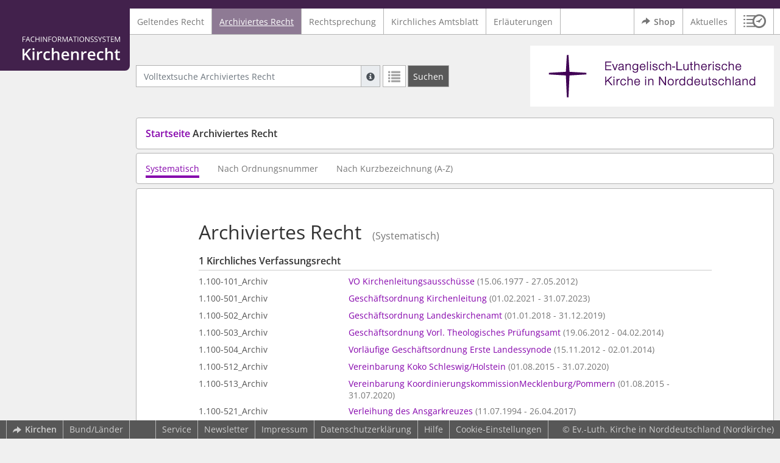

--- FILE ---
content_type: text/html; charset=utf-8
request_url: https://kirchenrecht-nek.de/list/archiviertes_recht/systematisch
body_size: 21153
content:
<!DOCTYPE html>
<html lang="de">
  <head>
    <meta charset="utf-8">
    <meta name="viewport" content="width=device-width, initial-scale=1, shrink-to-fit=no">
    <meta http-equiv="X-UA-Compatible" content="IE=edge">
    <meta name="robots" content="index,follow">
    <title>Archiviertes Recht: Übersicht Systematisch -  Kirchenrecht Online-Nachschlagewerk | Ev.-Luth. Kirche in Norddeutschland</title>

    <link rel="stylesheet" type="text/css" media="all" href="/css/bootstrap.min.css" />
<link rel="stylesheet" type="text/css" media="all" href="/css/styles.css" />
<link rel="stylesheet" type="text/css" media="screen" href="/css/datepicker.css" />
<link rel="stylesheet" type="text/css" media="screen" href="/css/font-awesome.min.css" />
<link rel="stylesheet" type="text/css" media="screen" href="/css/cookieconsent.css" />
<link rel="stylesheet" type="text/css" media="screen" href="/css/bootstrap-pincode-input.css" />

    <link rel="shortcut icon" href="/images/gfx_nordkirche/favicon.ico" />
          <!-- Piwik -->
      <script type="text/plain" data-cookiecategory="statistics">
        var _paq = _paq || [];
        _paq.push(["setDomains", ["*.kirchenrecht-nordkirche.de"]]);
                  _paq.push(['trackPageView']);
                _paq.push(['enableLinkTracking']);
        (function() {
          var u="//wbv-analytics.saltation.de/analytics/";
          _paq.push(['setTrackerUrl', u+'piwik.php']);
          _paq.push(['setSiteId', 18]);
          var d=document, g=d.createElement('script'), s=d.getElementsByTagName('script')[0];
          g.type='text/javascript'; g.async=true; g.defer=true; g.src=u+'piwik.js'; s.parentNode.insertBefore(g,s);
        })();
      </script>
      <!-- End Piwik Code -->
      </head>
  <body class="NORDKIRCHE">
    <header class="container-fluid headerWrap">
      <div class="topBar"></div>
      <div class="row headerNavigationWrap">
        <div class="col-lg-2 d-none d-lg-flex columnLogo">
          <div class="sideHeaderWrap">
            <div class="sideHeader d-none d-lg-block">
                              <span class="logo"><span class="sr-only">Logo Fachinformationssystem Kirchenrecht</span></span>
                          </div>
          </div>
        </div>
        <div class="col-12 col-lg-10 col-xxl-8 columnNav">
          <div class="container-xl">
                          <div class="contentHeader">
                <div class="navMain d-print-none">
                  <nav class="navbar navbar-expand-lg navbar-light" aria-label="Hauptnavigation">

      <a class="navbar-brand d-lg-none">Fachinformationssystem Kirchenrecht</a>
  
  <button class="navbar-toggler"
          type="button"
          data-toggle="collapse"
          data-target="#navMain"
          aria-controls="navMain"
          aria-expanded="false"
          aria-label="Zeige Hauptnavigation">
    <span class="navbar-toggler-icon"></span>
  </button>

  <div class="collapse navbar-collapse" id="navMain">
    <ul class="nav navbar-nav mr-auto">
            <li class="nav-item ">
              <a class="nav-link" href="/list/geltendes_recht" >Geltendes Recht</a>
          </li>
      <li class="nav-item active">
              <a class="nav-link" href="/list/archiviertes_recht" aria-current="true">Archiviertes Recht</a>
          </li>
      <li class="nav-item ">
              <a class="nav-link" href="/list/rechtsprechung" >Rechtsprechung</a>
          </li>
      <li class="nav-item ">
              <a class="nav-link" href="/list/kirchliches_amtsblatt" >Kirchliches Amtsblatt</a>
          </li>
      <li class="nav-item ">
              <a class="nav-link" href="/list/begruendung" >Erläuterungen</a>
          </li>
  


<script type="text/javascript">
  var current_group_id = 'archiviertes_recht'
</script>

    </ul>
    <ul class="nav navbar-nav navbar-right ml-auto">
              <li class="">
                      <a class="external"  target="_blank"   href="https://kirchenrecht-nordkirche.shop" >
              <span class="externalIcon" aria-hidden="true"></span>              Shop
            </a>
                  </li>
              <li class="">
                      <a class=""   href="/document/aktuelles" >
                            Aktuelles
            </a>
                  </li>
                  <li class="linkHistoryModalWrap">
        <a href="#historyModal"
           title="Sitzungsverlauf"
           class="btnMeinKirchenrecht"
           data-toggle="modal"
           data-target="#historyModal"
           aria-haspopup="dialog"
           aria-label="Sitzungsverlauf im Modal öffnen"
           role="button">
          <span class="icon-btn_meinKirchenrecht" aria-hidden="true"></span>
          <span class="sr-only">Sitzungsverlauf im Modal öffnen</span>
        </a>
      </li>
          </ul>
  </div>
</nav>

                </div>
              </div>
                      </div>
        </div>
        <div class="col-xxl-2 d-none d-xxl-flex columnSpacer"></div>
      </div>

    </header>

    <main class="container-fluid">
      <div class="row headerContentWrap">
        <div class="col-lg-2 d-none d-lg-flex"></div>
        <div class="col-12 col-lg-10 col-xxl-8 d-flex">
          <div class="container-xl my-auto">
            <div class="row">
              <div class="col-6 d-flex">
                                                  <form class="searchForm" role="search" action="/search/archiviertes_recht" method="POST">
  <div class="input-group input-group-sm">
    <label for="searchword" class="sr-only">Volltextsuche Archiviertes Recht</label>
    <input type="text" id="searchword" class="form-control typeahead" name="searchword" placeholder="Volltextsuche Archiviertes Recht" value="" />
    <div class="input-group-append">
      <button class="input-group-text searchTooltip mr-1" aria-label="Hilfe zur Suche" aria-describedby="searchExplanation">
        <span class="glyphicon glyphicon-info-sign" aria-hidden="true"></span>
        <span class="searchTooltipContent" style="display:none">
          <span class="d-block mb-2">
            Suche mit Platzhalter "*", Bsp. Pfarrer*, findet auch: "Pfarrerinitiative" oder "Pfarrerausschuss".
          </span>
          <span class="d-block mb-2">
            Weitere Suchoperatoren finden Sie in unserer Hilfe.
          </span>
        </span>
      </button>
      <div id="searchExplanation" class="sr-only">
        <p>
          Suche mit Platzhalter "*", Bsp. Pfarrer*, findet auch: "Pfarrerinitiative" oder "Pfarrerausschuss".
        </p>
        <p>
          Weitere Suchoperatoren finden Sie in unserer Hilfe.
        </p>
      </div>
      <a href="/search/archiviertes_recht"
         class="btn btn-default btnContainsGlyphicon mr-1"
         aria-label="Letzte Trefferliste"
         title="Letzte Trefferliste">
        <span class="glyphicon glyphicon-list" aria-hidden="true"></span>
      </a>
      <button type="submit"
              class="btn btn-default btn-neutral btn-search"
              aria-label="Suchen">
        <span class="label d-none d-md-block">Suchen</span>
        <span class="glyphicon glyphicon-search d-md-none" aria-hidden="true"></span>
      </button>
      <input type="hidden" name="current" value="current" />
      <input type="hidden" name="organizations[]" value="NORDKIRCHE" />
    </div>
  </div>
</form>

                                              </div>
              <div class="col-6 d-flex">
                <div class="churchLogo my-auto ml-auto">
                  <p class="m-0">
                    <a title="zur Webseite der Nordkirche" href="https://www.nordkirche.de/" style="width: 100%" ><span class="sr-only">Logo Ev.-Luth. Kirche in Norddeutschland</span></a>
                                      </p>
                </div>
                <div class="churchTitle my-auto ml-auto">
                                      <a title="zur Webseite der Nordkirche" href="https://www.nordkirche.de/" target="_blank">
                      Ev.-Luth. Kirche in Norddeutschland
                    </a>
                                  </div>
              </div>
            </div>
          </div>
        </div>
        <div class="col-xxl-2 d-none d-xxl-flex"></div>
      </div>
      <div class="row headerContentBackgroundWrap"></div>

      <div class="row mainContentWrap">
        <div class="col-lg-2"></div>
        <div class="col-xs-12 col-lg-10 col-xxl-8">
          <div class="container-xl mainContent">
                  <div class="row navigationInfoWrap">
      <div class="col-md-12">
        <div class="card">
          <div class="card-body navigationInfo">
            <h2><span class="highlight">Startseite</span> Archiviertes Recht</h2>
          </div>
        </div>
      </div>
    </div>
  
  
      <div class="row navbarOrdernavWrap listSuccess">
      <div class="col-md-12">
        <div class="card">
          <div class="card-body p-0">
            <nav class="navbar navbar-light navbar-expand-lg navbar-ordernav first d-print-none" aria-label="Ansichten">
              <button class="navbar-toggler"
                      type="button"
                      data-toggle="collapse"
                      data-target="#midnavigationCollapse"
                      aria-controls="midnavigationCollapse"
                      aria-expanded="false"
                      aria-label="Zeige Rechtsansichten-Navigation">
                <span class="navbar-toggler-icon"></span>
              </button>
              <!-- Collect the nav links, forms, and other content for toggling -->
              <div class="collapse navbar-collapse" id="midnavigationCollapse">
                <ul class="nav navbar-nav">
                  

      <li class="nav-item active">
              <a class="nav-link" href="/list/archiviertes_recht/systematisch" aria-current="page">Systematisch</a>
          </li>
      <li class="nav-item ">
              <a class="nav-link" href="/list/archiviertes_recht/ordnungsnummer" >Nach Ordnungsnummer</a>
          </li>
      <li class="nav-item ">
              <a class="nav-link" href="/list/archiviertes_recht/titel" >Nach Kurzbezeichnung (A-Z)</a>
          </li>
  
<script type="text/javascript">
  var current_group_id = 'archiviertes_recht'
</script>

                </ul>
              </div><!-- /.navbar-collapse -->
                          </nav>
          </div>
        </div>
      </div>
            <div id="documentDownload" class="dropdown-menu dropdown-menu-right">
  <ul role="presentation">
          <li>
        <a href="/epub/complete.epub" class="dropdown-item">Gesamtes Geltendes Recht als ePub</a>
      </li>
              <li>
        <a href="/epub_simple/complete.epub" class="dropdown-item">Gesamtes Geltendes Recht als ePub (Tolino)</a>
      </li>
              <li>
        <a href="/epub/complete.mobi" class="dropdown-item">Gesamtes Geltendes Recht als Mobi (Kindle)</a>
      </li>
      </ul>
</div>
    </div>
  
        
      <div class="row">
      <div class="col-md-12">
        <div class="card">
          <div class="card-body">
            <div class="row">
              <div id="structuretypeListRoot" class="col-xl-10 mx-auto archiv_systematisch" data-structuretype="archiv_systematisch">
                
                <h1 class="pageTitle">
                                      Archiviertes Recht
                  
                                      <span class="subTitle"></span>
                  
                                      <small class="sortingInfo">(Systematisch)</small>
                                  </h1>
                                  <div class="lawListWrap archiveList">
    <div class="lawListCharacter">
    <h2>1  Kirchliches Verfassungsrecht</h2>
    <ul>
                        <li>
            <span class="lawPageNumber">1.100-101_Archiv</span>
            <span class="lawTitle">
              <a href="/document/34976" >
                VO Kirchenleitungsausschüsse
                <span class="lawDate">(15.06.1977 - 27.05.2012)</span>
              </a>
            </span>
          </li>
                  <li>
            <span class="lawPageNumber">1.100-501_Archiv</span>
            <span class="lawTitle">
              <a href="/document/54127" >
                Geschäftsordnung Kirchenleitung
                <span class="lawDate">(01.02.2021 - 31.07.2023)</span>
              </a>
            </span>
          </li>
                  <li>
            <span class="lawPageNumber">1.100-502_Archiv</span>
            <span class="lawTitle">
              <a href="/document/45205" >
                Geschäftsordnung Landeskirchenamt
                <span class="lawDate">(01.01.2018 - 31.12.2019)</span>
              </a>
            </span>
          </li>
                  <li>
            <span class="lawPageNumber">1.100-503_Archiv</span>
            <span class="lawTitle">
              <a href="/document/29325" >
                Geschäftsordnung Vorl. Theologisches Prüfungsamt
                <span class="lawDate">(19.06.2012 - 04.02.2014)</span>
              </a>
            </span>
          </li>
                  <li>
            <span class="lawPageNumber">1.100-504_Archiv</span>
            <span class="lawTitle">
              <a href="/document/28518" >
                Vorläufige Geschäftsordnung Erste Landessynode
                <span class="lawDate">(15.11.2012 - 02.01.2014)</span>
              </a>
            </span>
          </li>
                  <li>
            <span class="lawPageNumber">1.100-512_Archiv</span>
            <span class="lawTitle">
              <a href="/document/46567" >
                Vereinbarung Koko Schleswig/Holstein
                <span class="lawDate">(01.08.2015 - 31.07.2020)</span>
              </a>
            </span>
          </li>
                  <li>
            <span class="lawPageNumber">1.100-513_Archiv</span>
            <span class="lawTitle">
              <a href="/document/46932" >
                Vereinbarung KoordinierungskommissionMecklenburg/Pommern
                <span class="lawDate">(01.08.2015 - 31.07.2020)</span>
              </a>
            </span>
          </li>
                  <li>
            <span class="lawPageNumber">1.100-521_Archiv</span>
            <span class="lawTitle">
              <a href="/document/37741" >
                Verleihung des Ansgarkreuzes
                <span class="lawDate">(11.07.1994 - 26.04.2017)</span>
              </a>
            </span>
          </li>
                  <li>
            <span class="lawPageNumber">1.100-522_Archiv</span>
            <span class="lawTitle">
              <a href="/document/37746" >
                Verleihung der Bugenhagen-Medaille
                <span class="lawDate">(13.10.1959 - 26.04.2017)</span>
              </a>
            </span>
          </li>
                  <li>
            <span class="lawPageNumber">1.100-523 N_Archiv</span>
            <span class="lawTitle">
              <a href="/document/60779" >
                Gerhard-Bohne-Preis Richtlinien
                <span class="lawDate">(04.03.2008 - 31.12.2025)</span>
              </a>
            </span>
          </li>
                  <li>
            <span class="lawPageNumber">1.100-535_Archiv</span>
            <span class="lawTitle">
              <a href="/document/39582" >
                Reformationsjubiläum Projektmittel Beschluss
                <span class="lawDate">(01.01.2014 - 31.12.2017)</span>
              </a>
            </span>
          </li>
                  <li>
            <span class="lawPageNumber">1.101 M_Archiv</span>
            <span class="lawTitle">
              <a href="/document/27313" >
                Hinweis Verfassung ELLM
                <span class="lawDate">(19.05.1921 - 26.05.2012)</span>
              </a>
            </span>
          </li>
                  <li>
            <span class="lawPageNumber">1.101a M_Archiv</span>
            <span class="lawTitle">
              <a href="/document/30083" >
                Leitungsgesetz
                <span class="lawDate">(01.07.1972 - 26.05.2012)</span>
              </a>
            </span>
          </li>
                  <li>
            <span class="lawPageNumber">1.101b M_Archiv</span>
            <span class="lawTitle">
              <a href="/document/30084" >
                Kirchenkreisordnung
                <span class="lawDate">(01.07.1987 - 26.05.2012)</span>
              </a>
            </span>
          </li>
                  <li>
            <span class="lawPageNumber">1.101c M_Archiv</span>
            <span class="lawTitle">
              <a href="/document/30085" >
                Ausführungsgesetz zur Kirchenkreisordnung
                <span class="lawDate">(01.07.1987 - 26.05.2012)</span>
              </a>
            </span>
          </li>
                  <li>
            <span class="lawPageNumber">1.101e M_Archiv</span>
            <span class="lawTitle">
              <a href="/document/30086" >
                Propsteiordnung
                <span class="lawDate">(01.04.1970 - 26.05.2012)</span>
              </a>
            </span>
          </li>
                  <li>
            <span class="lawPageNumber">1.101f M_Archiv</span>
            <span class="lawTitle">
              <a href="/document/30087" >
                Kirchgemeindeordnung
                <span class="lawDate">(01.01.1971 - 26.05.2012)</span>
              </a>
            </span>
          </li>
                  <li>
            <span class="lawPageNumber">1.101-101 M_Archiv</span>
            <span class="lawTitle">
              <a href="/document/36530" >
                Zusammenarbeitsverordnung
                <span class="lawDate">(01.01.1997 - 26.05.2012)</span>
              </a>
            </span>
          </li>
                  <li>
            <span class="lawPageNumber">1.101-501 M_Archiv</span>
            <span class="lawTitle">
              <a href="/document/41828" >
                Kfz-Nutzungsverwaltungsvorschrift
                <span class="lawDate">(01.08.2006 - 01.11.2018)</span>
              </a>
            </span>
          </li>
                  <li>
            <span class="lawPageNumber">1.101-502 M_Archiv</span>
            <span class="lawTitle">
              <a href="/document/50161" >
                E-Mail-Richtlinie
                <span class="lawDate">(01.02.2012 - 30.06.2022)</span>
              </a>
            </span>
          </li>
                  <li>
            <span class="lawPageNumber">1.102 N_Archiv</span>
            <span class="lawTitle">
              <a href="/document/27317" >
                Verfassung NEK
                <span class="lawDate">(01.01.1977 - 26.05.2012)</span>
              </a>
            </span>
          </li>
                  <li>
            <span class="lawPageNumber">1.102-101 N_Archiv</span>
            <span class="lawTitle">
              <a href="/document/36950" >
                Kollektenordnung
                <span class="lawDate">(02.06.1978 - 01.12.2016)</span>
              </a>
            </span>
          </li>
                  <li>
            <span class="lawPageNumber">1.102-102 N_Archiv</span>
            <span class="lawTitle">
              <a href="/document/34920" >
                VO Gebäudemanagement
                <span class="lawDate">(01.01.2007 - 01.02.2017)</span>
              </a>
            </span>
          </li>
                  <li>
            <span class="lawPageNumber">1.102-103 N_Archiv</span>
            <span class="lawTitle">
              <a href="/document/28222" >
                GFG (alt) Rechtsverordnung
                <span class="lawDate">(01.01.1994 - 30.11.2013)</span>
              </a>
            </span>
          </li>
                  <li>
            <span class="lawPageNumber">1.102-501 N_Archiv</span>
            <span class="lawTitle">
              <a href="/document/44092" >
                AVA Satzungen
                <span class="lawDate">(02.10.1998 - 01.08.2019)</span>
              </a>
            </span>
          </li>
                  <li>
            <span class="lawPageNumber">1.102-502 N_Archiv</span>
            <span class="lawTitle">
              <a href="/document/27878" >
                AVA Dienstausweise
                <span class="lawDate">(01.01.1995 - 31.07.2013)</span>
              </a>
            </span>
          </li>
                  <li>
            <span class="lawPageNumber">1.102-503 N_Archiv</span>
            <span class="lawTitle">
              <a href="/document/36493" >
                Führungszeugnis VwV
                <span class="lawDate">(02.09.2011 - 01.10.2016)</span>
              </a>
            </span>
          </li>
                  <li>
            <span class="lawPageNumber">1.102a N_Archiv</span>
            <span class="lawTitle">
              <a href="/document/39303" >
                Verfassungseinführungsgesetz NEK
                <span class="lawDate">(01.01.1977 - 26.05.2012)</span>
              </a>
            </span>
          </li>
                  <li>
            <span class="lawPageNumber">1.102b N _Archiv</span>
            <span class="lawTitle">
              <a href="/document/43898" >
                Nordelbienvertragsgesetz
                <span class="lawDate">(01.07.1970 - 31.12.1976)</span>
              </a>
            </span>
          </li>
                  <li>
            <span class="lawPageNumber">1.102b-501 N_Archiv</span>
            <span class="lawTitle">
              <a href="/document/44003" >
                Nordelbienvertrag
                <span class="lawDate">(01.07.1970 - 31.12.1976)</span>
              </a>
            </span>
          </li>
                  <li>
            <span class="lawPageNumber">1.102b-502 N_Archiv</span>
            <span class="lawTitle">
              <a href="/document/43979" >
                Synode LK-SH zum Nordelbienvertrag
                <span class="lawDate">(01.07.1970 - 31.12.1976)</span>
              </a>
            </span>
          </li>
                  <li>
            <span class="lawPageNumber">1.102c N_Archiv</span>
            <span class="lawTitle">
              <a href="/document/43634" >
                NEKV Ergänzungsvertragsgesetz
                <span class="lawDate">(01.06.1974 - 26.05.2012)</span>
              </a>
            </span>
          </li>
                  <li>
            <span class="lawPageNumber">1.103 P_Archiv</span>
            <span class="lawTitle">
              <a href="/document/27318" >
                Kirchenordnung PEK
                <span class="lawDate">(01.10.1950 - 26.05.2012)</span>
              </a>
            </span>
          </li>
                  <li>
            <span class="lawPageNumber">1.103b P_Archiv</span>
            <span class="lawTitle">
              <a href="/document/60758" >
                Verwaltungsübernahmegesetz
                <span class="lawDate">(01.01.2005 - 31.12.2025)</span>
              </a>
            </span>
          </li>
                  <li>
            <span class="lawPageNumber">1.103b-101 P_Archiv</span>
            <span class="lawTitle">
              <a href="/document/60760" >
                Verwaltungsübernahmegesetzbestimmungen
                <span class="lawDate">(01.01.2005 - 31.12.2025)</span>
              </a>
            </span>
          </li>
                  <li>
            <span class="lawPageNumber">1.104-Orientierungshilfen_Archiv</span>
            <span class="lawTitle">
              <a href="/document/46585" >
                Checklisten Kirchengemeindeordnung
                <span class="lawDate">(01.11.2011 - 31.05.2020)</span>
              </a>
            </span>
          </li>
                  <li>
            <span class="lawPageNumber">1.106-502_Archiv</span>
            <span class="lawTitle">
              <a href="/document/25870" >
                Kooperationsvereinbarung NEK-MEK-PEK
                <span class="lawDate">(01.01.2001 - 26.05.2012)</span>
              </a>
            </span>
          </li>
                  <li>
            <span class="lawPageNumber">1.113 N_Archiv</span>
            <span class="lawTitle">
              <a href="/document/36958" >
                ZuOG Ratzeburg/Ziethen
                <span class="lawDate">(16.12.1980 - 31.12.2016)</span>
              </a>
            </span>
          </li>
                  <li>
            <span class="lawPageNumber">1.113-501 MN_Archiv</span>
            <span class="lawTitle">
              <a href="/document/36961" >
                Ratzeburg/Ziethen Zuordnungsvertrag
                <span class="lawDate">(01.01.1981 - 31.12.2016)</span>
              </a>
            </span>
          </li>
                  <li>
            <span class="lawPageNumber">1.114 N_Archiv</span>
            <span class="lawTitle">
              <a href="/document/36967" >
                Zuordnungsaufhebungsgesetz
                <span class="lawDate">(02.03.1994 - 31.12.2016)</span>
              </a>
            </span>
          </li>
                  <li>
            <span class="lawPageNumber">1.115-101 N_Archiv</span>
            <span class="lawTitle">
              <a href="/document/36968" >
                Zuordnungsgesetzaufhebungsverordnung
                <span class="lawDate">(01.01.1998 - 31.12.2016)</span>
              </a>
            </span>
          </li>
                  <li>
            <span class="lawPageNumber">1.116 N_Archiv</span>
            <span class="lawTitle">
              <a href="/document/36969" >
                KG Anschluss Ziethen/Lassahn
                <span class="lawDate">(01.01.1998 - 31.12.2016)</span>
              </a>
            </span>
          </li>
                  <li>
            <span class="lawPageNumber">1.116-501 MN_Archiv</span>
            <span class="lawTitle">
              <a href="/document/36970" >
                Vertr Anschluss Ziethen/Lassahn
                <span class="lawDate">(01.01.1998 - 31.12.2016)</span>
              </a>
            </span>
          </li>
                  <li>
            <span class="lawPageNumber">1.117_Archiv</span>
            <span class="lawTitle">
              <a href="/document/36925" >
                Kirchenkreisverwaltungsgesetz
                <span class="lawDate">(01.05.2009 - 01.12.2016)</span>
              </a>
            </span>
          </li>
                  <li>
            <span class="lawPageNumber">1.117-501_Archiv</span>
            <span class="lawTitle">
              <a href="/document/60330" >
                AG Verwaltungsleitende der Kirchenkreise
                <span class="lawDate">(02.12.2016 - 10.10.2025)</span>
              </a>
            </span>
          </li>
                  <li>
            <span class="lawPageNumber">1.129a-101 N_Archiv</span>
            <span class="lawTitle">
              <a href="/document/43994" >
                Siegelordnung
                <span class="lawDate">(02.07.1978 - 26.05.2012)</span>
              </a>
            </span>
          </li>
                  <li>
            <span class="lawPageNumber">1.129a N_Archiv</span>
            <span class="lawTitle">
              <a href="/document/43993" >
                Siegelgesetz
                <span class="lawDate">(02.07.1978 - 26.05.2012)</span>
              </a>
            </span>
          </li>
                  <li>
            <span class="lawPageNumber">1.129b M_Archiv</span>
            <span class="lawTitle">
              <a href="/document/43995" >
                Siegelgesetz
                <span class="lawDate">(01.04.1999 - 26.05.2012)</span>
              </a>
            </span>
          </li>
                  <li>
            <span class="lawPageNumber">1.129b-101 M_Archiv</span>
            <span class="lawTitle">
              <a href="/document/43996" >
                Siegelverordnung
                <span class="lawDate">(08.05.1999 - 26.05.2012)</span>
              </a>
            </span>
          </li>
                  <li>
            <span class="lawPageNumber">1.129b-501 M_Archiv</span>
            <span class="lawTitle">
              <a href="/document/49868" >
                Siegelverwaltungsvorschrift
                <span class="lawDate">(21.01.1993 - 01.04.2014)</span>
              </a>
            </span>
          </li>
                  <li>
            <span class="lawPageNumber">1.129c P_Archiv</span>
            <span class="lawTitle">
              <a href="/document/43998" >
                Siegelordnung UEK
                <span class="lawDate">(01.08.1966 - 26.05.2012)</span>
              </a>
            </span>
          </li>
                  <li>
            <span class="lawPageNumber">1.132-501 N_Archiv</span>
            <span class="lawTitle">
              <a href="/document/29328" >
                VVZG-EKD-Anwendungsvorschrift
                <span class="lawDate">(01.01.2011 - 31.03.2014)</span>
              </a>
            </span>
          </li>
                                <li>
            <span class="lawPageNumber">1.207-504_Archiv</span>
            <span class="lawTitle">
              <a href="/document/31961" >
                Gastkirchenvereinbarung – UEK
                <span class="lawDate">(01.07.2012 - 30.04.2015)</span>
              </a>
            </span>
          </li>
                                <li>
            <span class="lawPageNumber">1.300-501_Archiv</span>
            <span class="lawTitle">
              <a href="/document/50099" >
                DNK/LWB-Satzung
                <span class="lawDate">(01.01.2018 - 31.12.2021)</span>
              </a>
            </span>
          </li>
                  <li>
            <span class="lawPageNumber">1.300-502_Archiv</span>
            <span class="lawTitle">
              <a href="/document/40389" >
                LWB-Nationalkomitee-Vereinbarung
                <span class="lawDate">(10.07.2015 - 06.12.2017)</span>
              </a>
            </span>
          </li>
                  <li>
            <span class="lawPageNumber">1.304-502_Archiv</span>
            <span class="lawTitle">
              <a href="/document/60014" >
                ACK-Satzung – HH
                <span class="lawDate">(31.03.1964 - 10.12.2024)</span>
              </a>
            </span>
          </li>
                  <li>
            <span class="lawPageNumber">1.310_Archiv</span>
            <span class="lawTitle">
              <a href="/document/52437" >
                Ohiopartnerschaft-Zustimmungsgesetz
                <span class="lawDate">(04.06.2013 - 31.08.2021)</span>
              </a>
            </span>
          </li>
                  <li>
            <span class="lawPageNumber">1.310-501_Archiv</span>
            <span class="lawTitle">
              <a href="/document/52658" >
                Ohiopartnerschaftsvertrag
                <span class="lawDate">(04.06.2013 - 22.10.2022)</span>
              </a>
            </span>
          </li>
                  <li>
            <span class="lawPageNumber">1.311-501_Archiv</span>
            <span class="lawTitle">
              <a href="/document/30710" >
                Lichfieldpartnerschaftsvertrag
                <span class="lawDate">(25.07.1999 - 28.11.2014)</span>
              </a>
            </span>
          </li>
                  <li>
            <span class="lawPageNumber">1.322 N_Archiv</span>
            <span class="lawTitle">
              <a href="/document/53808" >
                Brasilienpartnerschaft-Zustimmungsgesetz
                <span class="lawDate">(02.07.2011 - 31.07.2023)</span>
              </a>
            </span>
          </li>
                  <li>
            <span class="lawPageNumber">1.322-501_Archiv</span>
            <span class="lawTitle">
              <a href="/document/51557" >
                Brasilienpartnerschaftsvertrag
                <span class="lawDate">(18.11.2011 - 17.11.2021)</span>
              </a>
            </span>
          </li>
                  <li>
            <span class="lawPageNumber">1.343-501_Archiv</span>
            <span class="lawTitle">
              <a href="/document/50070" >
                Växjöpartnerschaftsvertrag
                <span class="lawDate">(09.11.2011 - 05.06.2022)</span>
              </a>
            </span>
          </li>
                                <li>
            <span class="lawPageNumber">1.400-511_Archiv</span>
            <span class="lawTitle">
              <a href="/document/30956" >
                KK Altholstein Satzung
                <span class="lawDate">(02.05.2011 - 02.03.2015)</span>
              </a>
            </span>
          </li>
                  <li>
            <span class="lawPageNumber">1.400-512_Archiv</span>
            <span class="lawTitle">
              <a href="/document/37180" >
                KK Altholstein Finanzsatzung
                <span class="lawDate">(01.01.2013 - 31.12.2016)</span>
              </a>
            </span>
          </li>
                  <li>
            <span class="lawPageNumber">1.400-514b_Archiv</span>
            <span class="lawTitle">
              <a href="/document/46092" >
                KK Dithmarschen Friedhofssatzung
                <span class="lawDate">(03.01.2018 - 31.05.2020)</span>
              </a>
            </span>
          </li>
                  <li>
            <span class="lawPageNumber">1.400-514c_Archiv</span>
            <span class="lawTitle">
              <a href="/document/46305" >
                KK Dithmarschen Friedhofsgebührensatzung
                <span class="lawDate">(03.05.2019 - 30.06.2020)</span>
              </a>
            </span>
          </li>
                  <li>
            <span class="lawPageNumber">1.400-514_Archiv</span>
            <span class="lawTitle">
              <a href="/document/30328" >
                KK Dithmarschen Satzung
                <span class="lawDate">(02.10.2010 - 01.10.2014)</span>
              </a>
            </span>
          </li>
                  <li>
            <span class="lawPageNumber">1.400-515_Archiv</span>
            <span class="lawTitle">
              <a href="/document/32189" >
                KK Dithmarschen Finanzsatzung
                <span class="lawDate">(01.01.2010 - 02.05.2015)</span>
              </a>
            </span>
          </li>
                  <li>
            <span class="lawPageNumber">1.400-517_Archiv</span>
            <span class="lawTitle">
              <a href="/document/32180" >
                KK Hamburg-Ost Satzung
                <span class="lawDate">(02.11.2009 - 01.07.2015)</span>
              </a>
            </span>
          </li>
                  <li>
            <span class="lawPageNumber">1.400-518_Archiv</span>
            <span class="lawTitle">
              <a href="/document/30723" >
                KK Hamburg-Ost Finanzsatzung
                <span class="lawDate">(01.01.2010 - 31.12.2014)</span>
              </a>
            </span>
          </li>
                  <li>
            <span class="lawPageNumber">1.400-519_Archiv</span>
            <span class="lawTitle">
              <a href="/document/37040" >
                KK Alt-Hamburg (heute: KK Hamburg-Ost) Hauptkirchensatzung
                <span class="lawDate">(02.10.1997 - 01.12.2016)</span>
              </a>
            </span>
          </li>
                  <li>
            <span class="lawPageNumber">1.400-522_Archiv</span>
            <span class="lawTitle">
              <a href="/document/60163" >
                KK Hamburg-West/Südholstein Satzung
                <span class="lawDate">(02.03.2013 - 30.09.2025)</span>
              </a>
            </span>
          </li>
                  <li>
            <span class="lawPageNumber">1.400-523_Archiv</span>
            <span class="lawTitle">
              <a href="/document/58165" >
                KK HH-West/Südholstein Finanzsatzung
                <span class="lawDate">(02.06.2016 - 31.03.2025)</span>
              </a>
            </span>
          </li>
                  <li>
            <span class="lawPageNumber">1.400-527_Archiv</span>
            <span class="lawTitle">
              <a href="/document/48012" >
                KK Lübeck-Lauenburg Satzung
                <span class="lawDate">(02.03.2014 - 31.03.2022)</span>
              </a>
            </span>
          </li>
                  <li>
            <span class="lawPageNumber">1.400-528_Archiv</span>
            <span class="lawTitle">
              <a href="/document/52246" >
                KK Lübeck-Lauenburg Finanzsatzung
                <span class="lawDate">(01.01.2020 - 31.12.2022)</span>
              </a>
            </span>
          </li>
                  <li>
            <span class="lawPageNumber">1.400-530_Archiv</span>
            <span class="lawTitle">
              <a href="/document/29515" >
                KK Mecklenburg Satzung
                <span class="lawDate">(27.05.2012 - 02.05.2014)</span>
              </a>
            </span>
          </li>
                  <li>
            <span class="lawPageNumber">1.400-531_Archiv</span>
            <span class="lawTitle">
              <a href="/document/27597" >
                KK Mecklenburg Finanzsatzung
                <span class="lawDate">(27.05.2012 - 01.07.2012)</span>
              </a>
            </span>
          </li>
                  <li>
            <span class="lawPageNumber">1.400-535_Archiv</span>
            <span class="lawTitle">
              <a href="/document/29879" >
                KK Nordfriesland Satzung
                <span class="lawDate">(02.03.2010 - 01.07.2014)</span>
              </a>
            </span>
          </li>
                  <li>
            <span class="lawPageNumber">1.400-536_Archiv</span>
            <span class="lawTitle">
              <a href="/document/35652" >
                KK Nordfriesland Finanzsatzung
                <span class="lawDate">(03.11.2009 - 01.08.2016)</span>
              </a>
            </span>
          </li>
                  <li>
            <span class="lawPageNumber">1.400-537b_Archiv</span>
            <span class="lawTitle">
              <a href="/document/49461" >
                KK Nordfriesland Friedhofssatzung
                <span class="lawDate">(02.02.2018 - 31.01.2022)</span>
              </a>
            </span>
          </li>
                  <li>
            <span class="lawPageNumber">1.400-537d_Archiv</span>
            <span class="lawTitle">
              <a href="/document/49460" >
                KK Nordfriesland Friedhofsgestaltungssatzung
                <span class="lawDate">(02.02.2018 - 31.01.2022)</span>
              </a>
            </span>
          </li>
                  <li>
            <span class="lawPageNumber">1.400-538_Archiv</span>
            <span class="lawTitle">
              <a href="/document/55636" >
                KK Ostholstein Satzung
                <span class="lawDate">(03.05.2016 - 31.01.2024)</span>
              </a>
            </span>
          </li>
                  <li>
            <span class="lawPageNumber">1.400-539_Archiv</span>
            <span class="lawTitle">
              <a href="/document/55638" >
                KK Ostholstein Finanzsatzung
                <span class="lawDate">(02.02.2018 - 31.01.2024)</span>
              </a>
            </span>
          </li>
                  <li>
            <span class="lawPageNumber">1.400-540_Archiv</span>
            <span class="lawTitle">
              <a href="/document/47211" >
                KK Plön-Segeberg Satzung und Finanzsatzung
                <span class="lawDate">(03.05.2015 - 31.10.2020)</span>
              </a>
            </span>
          </li>
                  <li>
            <span class="lawPageNumber">1.400-541_Archiv</span>
            <span class="lawTitle">
              <a href="/document/48691" >
                KK Plön-Segeberg Satzung und Finanzsatzung
                <span class="lawDate">(01.11.2020 - 30.08.2021)</span>
              </a>
            </span>
          </li>
                  <li>
            <span class="lawPageNumber">1.400-543_Archiv</span>
            <span class="lawTitle">
              <a href="/document/27119" >
                KK Pommern Satzung
                <span class="lawDate">(27.05.2012 - 02.05.2013)</span>
              </a>
            </span>
          </li>
                  <li>
            <span class="lawPageNumber">1.400-544 _Archiv</span>
            <span class="lawTitle">
              <a href="/document/49278" >
                KK Pommern Finanzsatzung
                <span class="lawDate">(01.01.2017 - 31.12.2021)</span>
              </a>
            </span>
          </li>
                  <li>
            <span class="lawPageNumber">1.400-545_Archiv</span>
            <span class="lawTitle">
              <a href="/document/30964" >
                KK Pommern Regionalzentrumsatzung
                <span class="lawDate">(27.05.2012 - 02.03.2015)</span>
              </a>
            </span>
          </li>
                  <li>
            <span class="lawPageNumber">1.400-548b_Archiv</span>
            <span class="lawTitle">
              <a href="/document/45443" >
                KK Rantzau-Münsterdorf Friedhofsgebührensatzung
                <span class="lawDate">(02.12.2014 - 31.12.2019)</span>
              </a>
            </span>
          </li>
                  <li>
            <span class="lawPageNumber">1.400-548_Archiv</span>
            <span class="lawTitle">
              <a href="/document/45943" >
                KK Rantzau-Münsterdorf Satzung
                <span class="lawDate">(02.02.2014 - 30.06.2020)</span>
              </a>
            </span>
          </li>
                  <li>
            <span class="lawPageNumber">1.400-549_Archiv</span>
            <span class="lawTitle">
              <a href="/document/48117" >
                KK Rantzau-Münsterdorf Finanzsatzung
                <span class="lawDate">(01.01.2015 - 30.04.2021)</span>
              </a>
            </span>
          </li>
                  <li>
            <span class="lawPageNumber">1.400-551_Archiv</span>
            <span class="lawTitle">
              <a href="/document/55262" >
                KK Rendsburg-Eckernförde Finanzsatzung
                <span class="lawDate">(01.01.2015 - 31.12.2023)</span>
              </a>
            </span>
          </li>
                  <li>
            <span class="lawPageNumber">1.400-556_Archiv</span>
            <span class="lawTitle">
              <a href="/document/58754" >
                KK Schleswig-Flensburg Kirchenregionensatzung
                <span class="lawDate">(01.12.2020 - 31.05.2025)</span>
              </a>
            </span>
          </li>
                  <li>
            <span class="lawPageNumber">1.400-580_Archiv</span>
            <span class="lawTitle">
              <a href="/document/37360" >
                KKV Hamburg Satzung
                <span class="lawDate">(01.05.2009 - 01.03.2017)</span>
              </a>
            </span>
          </li>
                  <li>
            <span class="lawPageNumber">1.403 M_Archiv</span>
            <span class="lawTitle">
              <a href="/document/60757" >
                Kirchenkreisverwaltungsüberleitungsgesetz
                <span class="lawDate">(01.04.2010 - 31.12.2025)</span>
              </a>
            </span>
          </li>
                  <li>
            <span class="lawPageNumber">1.404 M_Archiv</span>
            <span class="lawTitle">
              <a href="/document/37580" >
                Regionalzentrumsgesetz
                <span class="lawDate">(01.04.2010 - 02.05.2017)</span>
              </a>
            </span>
          </li>
                  <li>
            <span class="lawPageNumber">1.429-501 M_Archiv</span>
            <span class="lawTitle">
              <a href="/document/42504" >
                KGV Propstei Boizenburg Satzung
                <span class="lawDate">(31.07.2004 - 02.01.2019)</span>
              </a>
            </span>
          </li>
                  <li>
            <span class="lawPageNumber">1.429-502 M_Archiv</span>
            <span class="lawTitle">
              <a href="/document/41377" >
                KGV Burg Stargard Satzung
                <span class="lawDate">(01.01.2007 - 01.09.2018)</span>
              </a>
            </span>
          </li>
                  <li>
            <span class="lawPageNumber">1.429-504 N_Archiv</span>
            <span class="lawTitle">
              <a href="/document/37018" >
                KGV Bergstedt Satzung
                <span class="lawDate">(01.06.1980 - 01.12.2016)</span>
              </a>
            </span>
          </li>
                  <li>
            <span class="lawPageNumber">1.429-505 N_Archiv</span>
            <span class="lawTitle">
              <a href="/document/37919" >
                KGV Eckernförde Friedhofswesen Satzung
                <span class="lawDate">(01.01.1988 - 01.08.2017)</span>
              </a>
            </span>
          </li>
                  <li>
            <span class="lawPageNumber">1.429-506 N_Archiv</span>
            <span class="lawTitle">
              <a href="/document/35703" >
                KGV Neumünster Satzung
                <span class="lawDate">(01.01.2000 - 01.09.2016)</span>
              </a>
            </span>
          </li>
                  <li>
            <span class="lawPageNumber">1.429-507 N_Archiv</span>
            <span class="lawTitle">
              <a href="/document/41759" >
                KGV Preetz/Raisdorf/Selent –  Friedhofswesen Satzung
                <span class="lawDate">(03.08.1999 - 01.10.2018)</span>
              </a>
            </span>
          </li>
                  <li>
            <span class="lawPageNumber">1.429-508 N_Archiv</span>
            <span class="lawTitle">
              <a href="/document/32194" >
                KGV Friedhofswesen Schleswig Satzung
                <span class="lawDate">(01.05.2000 - 02.05.2015)</span>
              </a>
            </span>
          </li>
                  <li>
            <span class="lawPageNumber">1.429-509 N_Archiv</span>
            <span class="lawTitle">
              <a href="/document/36652" >
                KGV Altona Satzung
                <span class="lawDate">(01.01.2003 - 01.12.2016)</span>
              </a>
            </span>
          </li>
                  <li>
            <span class="lawPageNumber">1.429-510 N_Archiv</span>
            <span class="lawTitle">
              <a href="/document/34668" >
                Gesamtverband Harburg Satzung
                <span class="lawDate">(01.01.2003 - 02.01.2016)</span>
              </a>
            </span>
          </li>
                  <li>
            <span class="lawPageNumber">1.429-511 N_Archiv</span>
            <span class="lawTitle">
              <a href="/document/35549" >
                KGV Evangelische-Zeltlager-Gemeinschaft Satzung
                <span class="lawDate">(01.01.2003 - 01.07.2016)</span>
              </a>
            </span>
          </li>
                  <li>
            <span class="lawPageNumber">1.429-512 N_Archiv</span>
            <span class="lawTitle">
              <a href="/document/30940" >
                KGV Kücknitz/Travemünde Satzung
                <span class="lawDate">(03.01.2005 - 31.12.2014)</span>
              </a>
            </span>
          </li>
                  <li>
            <span class="lawPageNumber">1.429-513 N_Archiv</span>
            <span class="lawTitle">
              <a href="/document/35547" >
                KGV Innenstadt Lübeck Satzung
                <span class="lawDate">(04.01.2005 - 01.07.2016)</span>
              </a>
            </span>
          </li>
                  <li>
            <span class="lawPageNumber">1.429-514 N_Archiv</span>
            <span class="lawTitle">
              <a href="/document/34427" >
                KGV St. Lorenz-Nord in Lübeck Satzung
                <span class="lawDate">(01.01.2005 - 01.12.2015)</span>
              </a>
            </span>
          </li>
                  <li>
            <span class="lawPageNumber">1.429-515 N_Archiv</span>
            <span class="lawTitle">
              <a href="/document/30110" >
                KGV Lübeck-West Satzung
                <span class="lawDate">(02.02.2005 - 31.12.2010)</span>
              </a>
            </span>
          </li>
                  <li>
            <span class="lawPageNumber">1.429-516 N_Archiv</span>
            <span class="lawTitle">
              <a href="/document/37692" >
                KGV Friedhofswesen Uetersen – Tornesch Satzung
                <span class="lawDate">(01.04.2005 - 01.07.2017)</span>
              </a>
            </span>
          </li>
                  <li>
            <span class="lawPageNumber">1.429-517 N_Archiv</span>
            <span class="lawTitle">
              <a href="/document/30137" >
                KGV Itzehoe Satzung
                <span class="lawDate">(15.07.2005 - 31.08.2014)</span>
              </a>
            </span>
          </li>
                  <li>
            <span class="lawPageNumber">1.429-518 N_Archiv</span>
            <span class="lawTitle">
              <a href="/document/35006" >
                KGV Elmshorn Satzung
                <span class="lawDate">(01.02.2006 - 01.02.2016)</span>
              </a>
            </span>
          </li>
                  <li>
            <span class="lawPageNumber">1.429-519 N_Archiv</span>
            <span class="lawTitle">
              <a href="/document/35655" >
                KGV Hamburg-Lurup/Osdorfer Born Satzung
                <span class="lawDate">(02.10.2007 - 01.08.2016)</span>
              </a>
            </span>
          </li>
                  <li>
            <span class="lawPageNumber">1.429-520 N_Archiv</span>
            <span class="lawTitle">
              <a href="/document/37698" >
                KGV Friedhof Eiderstedt Satzung
                <span class="lawDate">(04.03.2008 - 30.06.2017)</span>
              </a>
            </span>
          </li>
                  <li>
            <span class="lawPageNumber">1.429-521 N_Archiv</span>
            <span class="lawTitle">
              <a href="/document/52436" >
                KGV Diakonie Hohes Elbufer Satzung
                <span class="lawDate">(03.06.2009 - 31.12.2023)</span>
              </a>
            </span>
          </li>
                  <li>
            <span class="lawPageNumber">1.429-522 N_Archiv</span>
            <span class="lawTitle">
              <a href="/document/34889" >
                KiTa-KGV Rantzau-Münsterdorf Satzung
                <span class="lawDate">(01.12.2008 - 31.12.2015)</span>
              </a>
            </span>
          </li>
                  <li>
            <span class="lawPageNumber">1.429-523 N_Archiv</span>
            <span class="lawTitle">
              <a href="/document/35008" >
                KGV KiTa Hamburg-Ost Satzung
                <span class="lawDate">(05.01.2010 - 01.02.2016)</span>
              </a>
            </span>
          </li>
                  <li>
            <span class="lawPageNumber">1.429-524 N_Archiv</span>
            <span class="lawTitle">
              <a href="/document/34928" >
                KGV Bordesholm Satzung
                <span class="lawDate">(02.06.2010 - 01.02.2016)</span>
              </a>
            </span>
          </li>
                  <li>
            <span class="lawPageNumber">1.429-525 N_Archiv</span>
            <span class="lawTitle">
              <a href="/document/35212" >
                KGV Rahlstedt Satzung
                <span class="lawDate">(02.09.2010 - 01.04.2016)</span>
              </a>
            </span>
          </li>
                  <li>
            <span class="lawPageNumber">1.429-530 P_Archiv</span>
            <span class="lawTitle">
              <a href="/document/30203" >
                KGV St. Nikolai Stralsund Satzung
                <span class="lawDate">(01.01.1999 - 31.10.2001)</span>
              </a>
            </span>
          </li>
                  <li>
            <span class="lawPageNumber">1.429-531 P_Archiv</span>
            <span class="lawTitle">
              <a href="/document/30751" >
                KGV St. Marien Stralsund Satzung
                <span class="lawDate">(01.01.1998 - 31.12.2014)</span>
              </a>
            </span>
          </li>
                  <li>
            <span class="lawPageNumber">1.429-535 P_Archiv</span>
            <span class="lawTitle">
              <a href="/document/37917" >
                Friedhofszweckverband Pommersche Uckermark Satzung
                <span class="lawDate">(19.01.2010 - 01.08.2017)</span>
              </a>
            </span>
          </li>
                  <li>
            <span class="lawPageNumber">1.429-538 P_Archiv</span>
            <span class="lawTitle">
              <a href="/document/35660" >
                Friedshofsverband Katzow Satzung
                <span class="lawDate">(01.05.2011 - 01.08.2016)</span>
              </a>
            </span>
          </li>
                  <li>
            <span class="lawPageNumber">1.429-539 P_Archiv</span>
            <span class="lawTitle">
              <a href="/document/30215" >
                KGV Ahlbeck Satzung
                <span class="lawDate">(01.01.2012 - 31.12.2012)</span>
              </a>
            </span>
          </li>
                  <li>
            <span class="lawPageNumber">1.429-540 P_Archiv</span>
            <span class="lawTitle">
              <a href="/document/36500" >
                Zweckverband Arbeit mit Kindern in Greifswald Satzung
                <span class="lawDate">(23.05.2012 - 01.11.2016)</span>
              </a>
            </span>
          </li>
                  <li>
            <span class="lawPageNumber">1.430-503_Archiv</span>
            <span class="lawTitle">
              <a href="/document/43099" >
                KGV St. Lorenz-Nord in Lübeck Satzung
                <span class="lawDate">(02.03.2017 - 31.12.2018)</span>
              </a>
            </span>
          </li>
                  <li>
            <span class="lawPageNumber">1.430-508_Archiv</span>
            <span class="lawTitle">
              <a href="/document/52342" >
                KGV Rahlstedt Satzung
                <span class="lawDate">(02.04.2016 - 31.01.2023)</span>
              </a>
            </span>
          </li>
                  <li>
            <span class="lawPageNumber">1.430-509_Archiv</span>
            <span class="lawTitle">
              <a href="/document/55254" >
                Friedhofsverband Ahrenshagen Satzung
                <span class="lawDate">(02.06.2016 - 31.12.2023)</span>
              </a>
            </span>
          </li>
                  <li>
            <span class="lawPageNumber">1.430-514_Archiv</span>
            <span class="lawTitle">
              <a href="/document/42781" >
                Friedhofszweckverband Kemnitz-Hanshagen Satzung
                <span class="lawDate">(02.08.2016 - 02.01.2019)</span>
              </a>
            </span>
          </li>
                  <li>
            <span class="lawPageNumber">1.430-517_Archiv</span>
            <span class="lawTitle">
              <a href="/document/48485" >
                KGV Nieharde Satzung
                <span class="lawDate">(02.12.2016 - 30.09.2021)</span>
              </a>
            </span>
          </li>
                  <li>
            <span class="lawPageNumber">1.430-520_Archiv</span>
            <span class="lawTitle">
              <a href="/document/57697" >
                KGV Retzin Satzung
                <span class="lawDate">(03.01.2017 - 31.12.2024)</span>
              </a>
            </span>
          </li>
                  <li>
            <span class="lawPageNumber">1.430-523_Archiv</span>
            <span class="lawTitle">
              <a href="/document/49955" >
                Friedhofszweckverband Pommersche Uckermark Satzung
                <span class="lawDate">(02.08.2017 - 30.12.2021)</span>
              </a>
            </span>
          </li>
                  <li>
            <span class="lawPageNumber">1.430-524_Archiv</span>
            <span class="lawTitle">
              <a href="/document/49954" >
                KGV Krien Verbandssatzung
                <span class="lawDate">(03.05.2018 - 30.12.2021)</span>
              </a>
            </span>
          </li>
                  <li>
            <span class="lawPageNumber">1.430-525_Archiv</span>
            <span class="lawTitle">
              <a href="/document/47547" >
                Satzung KGV Stargard Land
                <span class="lawDate">(02.09.2017 - 31.12.2020)</span>
              </a>
            </span>
          </li>
                                <li>
            <span class="lawPageNumber">1.501_Archiv</span>
            <span class="lawTitle">
              <a href="/document/47411" >
                Kirchengemeinderatsbildungsgesetz
                <span class="lawDate">(02.04.2015 - 30.11.2020)</span>
              </a>
            </span>
          </li>
                  <li>
            <span class="lawPageNumber">1.501-501_Archiv</span>
            <span class="lawTitle">
              <a href="/document/47537" >
                Erster Allgemeiner Hinweis zur Kirchenwahl
                <span class="lawDate">(02.12.2015 - 30.11.2020)</span>
              </a>
            </span>
          </li>
                  <li>
            <span class="lawPageNumber">1.501-502_Archiv</span>
            <span class="lawTitle">
              <a href="/document/47538" >
                Zweiter Allgemeiner Hinweis zur Kirchenwahl
                <span class="lawDate">(02.09.2016 - 30.11.2020)</span>
              </a>
            </span>
          </li>
                  <li>
            <span class="lawPageNumber">1.501-503_Archiv</span>
            <span class="lawTitle">
              <a href="/document/47539" >
                Dritter Allgemeiner Hinweis zur Kirchenwahl
                <span class="lawDate">(02.09.2016 - 30.11.2020)</span>
              </a>
            </span>
          </li>
                  <li>
            <span class="lawPageNumber">1.501-504_Archiv</span>
            <span class="lawTitle">
              <a href="/document/47540" >
                Vierter Allgemeiner Hinweis zur Kirchenwahl
                <span class="lawDate">(02.10.2016 - 30.11.2020)</span>
              </a>
            </span>
          </li>
                  <li>
            <span class="lawPageNumber">1.501-505_Archiv</span>
            <span class="lawTitle">
              <a href="/document/47541" >
                Fünfter Allgemeiner Hinweis zur Kirchenwahl
                <span class="lawDate">(02.12.2016 - 30.11.2020)</span>
              </a>
            </span>
          </li>
                  <li>
            <span class="lawPageNumber">1.502-501_Archiv</span>
            <span class="lawTitle">
              <a href="/document/49702" >
                Erster Hinweis Kirchenkreissynodenwahl
                <span class="lawDate">(07.02.2017 - 31.01.2022)</span>
              </a>
            </span>
          </li>
                  <li>
            <span class="lawPageNumber">1.502-502_Archiv</span>
            <span class="lawTitle">
              <a href="/document/49703" >
                Zweiter Hinweis Kirchenkreissynodenwahl
                <span class="lawDate">(28.04.2017 - 31.01.2022)</span>
              </a>
            </span>
          </li>
                  <li>
            <span class="lawPageNumber">1.506_Archiv</span>
            <span class="lawTitle">
              <a href="/document/37506" >
                Wahlgesetz Erste Landessynode
                <span class="lawDate">(27.05.2012 - 02.05.2017)</span>
              </a>
            </span>
          </li>
                  <li>
            <span class="lawPageNumber">1.507 M_Archiv</span>
            <span class="lawTitle">
              <a href="/document/31817" >
                Kirchenältestenwahlgesetz
                <span class="lawDate">(01.05.2003 - 01.04.2015)</span>
              </a>
            </span>
          </li>
                  <li>
            <span class="lawPageNumber">1.508 M_Archiv</span>
            <span class="lawTitle">
              <a href="/document/35045" >
                XV. Landessynodalbildungsgesetz
                <span class="lawDate">(01.01.2011 - 01.04.2016)</span>
              </a>
            </span>
          </li>
                  <li>
            <span class="lawPageNumber">1.510 N Archiv</span>
            <span class="lawTitle">
              <a href="/document/31818" >
                Kirchenvorstandsbildungsgesetz
                <span class="lawDate">(08.12.2007 - 01.04.2015)</span>
              </a>
            </span>
          </li>
                  <li>
            <span class="lawPageNumber">1.511 N_Archiv</span>
            <span class="lawTitle">
              <a href="/document/27360" >
                Synodalwahlgesetz
                <span class="lawDate">(04.11.2008 - 26.05.2012)</span>
              </a>
            </span>
          </li>
                  <li>
            <span class="lawPageNumber">1.512 N_Archiv</span>
            <span class="lawTitle">
              <a href="/document/30965" >
                Kammerbildungsgesetz
                <span class="lawDate">(15.04.2009 - 02.01.2015)</span>
              </a>
            </span>
          </li>
                  <li>
            <span class="lawPageNumber">1.514 P_Archiv</span>
            <span class="lawTitle">
              <a href="/document/31819" >
                Kirchenältestenwahlverordnung
                <span class="lawDate">(16.07.2005 - 01.04.2015)</span>
              </a>
            </span>
          </li>
                  <li>
            <span class="lawPageNumber">1.515 P_Archiv</span>
            <span class="lawTitle">
              <a href="/document/35041" >
                Kirchenkreissynodalwahlgesetz Pommern
                <span class="lawDate">(09.01.2012 - 01.04.2016)</span>
              </a>
            </span>
          </li>
                  </ul>
  </div>
    <div class="lawListCharacter">
    <h2>2  Kirche und Staat</h2>
    <ul>
                        <li>
            <span class="lawPageNumber">2.121-103 M_Archiv</span>
            <span class="lawTitle">
              <a href="/document/40947" >
                Vokationsordnung
                <span class="lawDate">(01.01.2008 - 01.06.2018)</span>
              </a>
            </span>
          </li>
                  <li>
            <span class="lawPageNumber">2.121-105 P_Archiv</span>
            <span class="lawTitle">
              <a href="/document/40948" >
                Vokationsordnung
                <span class="lawDate">(01.01.2008 - 01.06.2018)</span>
              </a>
            </span>
          </li>
                  <li>
            <span class="lawPageNumber">2.121-503_Archiv</span>
            <span class="lawTitle">
              <a href="/document/41833" >
                Gemischte-Kommission-Geschäftsordnungsvereinbarung
                <span class="lawDate">(27.05.2012 - 25.08.2015)</span>
              </a>
            </span>
          </li>
                  <li>
            <span class="lawPageNumber">2.142-501_Archiv</span>
            <span class="lawTitle">
              <a href="/document/39583" >
                Reformationsjubiläumsverwaltungsvorschrift – MV
                <span class="lawDate">(01.03.2015 - 31.12.2017)</span>
              </a>
            </span>
          </li>
                  <li>
            <span class="lawPageNumber">2.143-501_Archiv</span>
            <span class="lawTitle">
              <a href="/document/32005" >
                SFTG-Vollzugshinweise – SH
                <span class="lawDate">(01.11.2004 - 31.12.2014)</span>
              </a>
            </span>
          </li>
                  <li>
            <span class="lawPageNumber">2.144-104_Archiv</span>
            <span class="lawTitle">
              <a href="/document/38233" >
                Verordnung über den Reformationstag 2017 – HH
                <span class="lawDate">(11.05.2013 - 31.10.2017)</span>
              </a>
            </span>
          </li>
                  <li>
            <span class="lawPageNumber">2.153-501_Archiv</span>
            <span class="lawTitle">
              <a href="/document/34630" >
                Bäderverkaufsverordnung – MV
                <span class="lawDate">(29.07.2010 - 31.12.2015)</span>
              </a>
            </span>
          </li>
                  <li>
            <span class="lawPageNumber">2.154-101_Archiv</span>
            <span class="lawTitle">
              <a href="/document/29656" >
                Sonntagsverkaufsverordnung – SH
                <span class="lawDate">(11.03.2005 - 15.12.2013)</span>
              </a>
            </span>
          </li>
                  <li>
            <span class="lawPageNumber">2.154-102_Archiv</span>
            <span class="lawTitle">
              <a href="/document/29655" >
                Bäderverordnung – SH
                <span class="lawDate">(28.11.2008 - 27.11.2013)</span>
              </a>
            </span>
          </li>
                                <li>
            <span class="lawPageNumber">2.203-503_Archiv</span>
            <span class="lawTitle">
              <a href="/document/58891" >
                Patronatsbaulastenvertrag M-V
                <span class="lawDate">(11.05.2020 - 22.05.2025)</span>
              </a>
            </span>
          </li>
                  <li>
            <span class="lawPageNumber">2.220-504 M_Archiv</span>
            <span class="lawTitle">
              <a href="/document/47568" >
                Vereinbarung Bundeswehrseelsorge
                <span class="lawDate">(17.12.1996 - 31.12.2003)</span>
              </a>
            </span>
          </li>
                  <li>
            <span class="lawPageNumber">2.220-505 P_Archiv</span>
            <span class="lawTitle">
              <a href="/document/47567" >
                Vereinbarung Bundeswehrseelsorge
                <span class="lawDate">(18.09.1996 - 31.12.2003)</span>
              </a>
            </span>
          </li>
                  <li>
            <span class="lawPageNumber">2.222-501 Archiv</span>
            <span class="lawTitle">
              <a href="/document/41224" >
                Bundeswehrseelsorge-Rahmenvereinbarung EKD/BRD
                <span class="lawDate">(12.06.1996 - 31.12.2003)</span>
              </a>
            </span>
          </li>
                  <li>
            <span class="lawPageNumber">2.224-502 N_Archiv</span>
            <span class="lawTitle">
              <a href="/document/49555" >
                Personaler Seelsorgebereich Itzehoe Vereinbarung
                <span class="lawDate">(01.01.1986 - 30.11.1992)</span>
              </a>
            </span>
          </li>
                  <li>
            <span class="lawPageNumber">2.224-508 N_Archiv</span>
            <span class="lawTitle">
              <a href="/document/46693" >
                Personaler Seels.bereich Groß-Flottbek Vereinbarung
                <span class="lawDate">(01.06.1980 - 30.04.2009)</span>
              </a>
            </span>
          </li>
                  </ul>
  </div>
    <div class="lawListCharacter">
    <h2>3  Verkündigung und Seelsorge</h2>
    <ul>
                        <li>
            <span class="lawPageNumber">3.102-501_Archiv</span>
            <span class="lawTitle">
              <a href="/document/41603" >
                Perikopenordnung von 1977
                <span class="lawDate">(03.12.1978 - 01.12.2018)</span>
              </a>
            </span>
          </li>
                  <li>
            <span class="lawPageNumber">3.110 M_Archiv</span>
            <span class="lawTitle">
              <a href="/document/49514" >
                Gottesdienstordnungsgesetz
                <span class="lawDate">(28.11.1999 - 31.01.2022)</span>
              </a>
            </span>
          </li>
                  <li>
            <span class="lawPageNumber">3.110-501 M_Archiv</span>
            <span class="lawTitle">
              <a href="/document/49465" >
                Gottesdienstbuchrichtlinien
                <span class="lawDate">(28.11.1999 - 31.01.2022)</span>
              </a>
            </span>
          </li>
                  <li>
            <span class="lawPageNumber">3.120 N_Archiv</span>
            <span class="lawTitle">
              <a href="/document/49495" >
                Evangelisches Gottesdienstbuch – Einführung NEK
                <span class="lawDate">(02.12.1999 - 31.01.2022)</span>
              </a>
            </span>
          </li>
                  <li>
            <span class="lawPageNumber">3.126 N_Archiv</span>
            <span class="lawTitle">
              <a href="/document/29526" >
                Amtshandlungsgesetz
                <span class="lawDate">(02.03.1991 - 31.03.2014)</span>
              </a>
            </span>
          </li>
                  <li>
            <span class="lawPageNumber">3.130_Archiv</span>
            <span class="lawTitle">
              <a href="/document/49468" >
                Kirchengesetz zum Evangelischen Gottesdienstbuch – UEK
                <span class="lawDate">(28.11.1999 - 31.01.2022)</span>
              </a>
            </span>
          </li>
                  <li>
            <span class="lawPageNumber">3.131 P_Archiv</span>
            <span class="lawTitle">
              <a href="/document/49469" >
                Evangelisches Gottesdienstbuch – Einführungsgesetz
                <span class="lawDate">(21.12.1999 - 31.01.2022)</span>
              </a>
            </span>
          </li>
                  <li>
            <span class="lawPageNumber">3.142_Archiv</span>
            <span class="lawTitle">
              <a href="/document/44751" >
                Beschluss zur Segnung von Lebenspartnerschaften
                <span class="lawDate">(29.09.2016 - 19.09.2019)</span>
              </a>
            </span>
          </li>
                  <li>
            <span class="lawPageNumber">3.160-501_Archiv</span>
            <span class="lawTitle">
              <a href="/document/41281" >
                Prädikantendienstverwaltungsvorschrift
                <span class="lawDate">(02.04.2014 - 01.08.2018)</span>
              </a>
            </span>
          </li>
                  <li>
            <span class="lawPageNumber">3.172-501 N_Archiv</span>
            <span class="lawTitle">
              <a href="/document/43075" >
                Leitlinien Ehrenamt
                <span class="lawDate">(01.03.2002 - 31.12.2016)</span>
              </a>
            </span>
          </li>
                  <li>
            <span class="lawPageNumber">3.173-501 P_Archiv</span>
            <span class="lawTitle">
              <a href="/document/36527" >
                Ehrenamtsleitlinien
                <span class="lawDate">(31.05.1995 - 31.05.1997)</span>
              </a>
            </span>
          </li>
                                <li>
            <span class="lawPageNumber">3.218 N_Archiv</span>
            <span class="lawTitle">
              <a href="/document/37651" >
                Gemeinsame Erklärung Gemeinschaftsverband
                <span class="lawDate">(03.01.1978 - 01.08.2015)</span>
              </a>
            </span>
          </li>
                  <li>
            <span class="lawPageNumber">3.219 N_Archiv</span>
            <span class="lawTitle">
              <a href="/document/37655" >
                Ergänzende Erklärung Gemeinschaftsverband
                <span class="lawDate">(04.12.1990 - 01.08.2015)</span>
              </a>
            </span>
          </li>
                  </ul>
  </div>
    <div class="lawListCharacter">
    <h2>4  Dienste und Werke, Hauptbereiche der kirchlichen Arbeit</h2>
    <ul>
                        <li>
            <span class="lawPageNumber">4.110-Archiv</span>
            <span class="lawTitle">
              <a href="/document/39851" >
                Hauptbereichsgesetz
                <span class="lawDate">(02.04.2008 - 31.12.2017)</span>
              </a>
            </span>
          </li>
                  <li>
            <span class="lawPageNumber">4.110-101 N_Archiv</span>
            <span class="lawTitle">
              <a href="/document/40951" >
                Hauptbereichsverwaltungsverordnung
                <span class="lawDate">(05.10.2011 - 01.06.2018)</span>
              </a>
            </span>
          </li>
                  <li>
            <span class="lawPageNumber">4.111_Archiv</span>
            <span class="lawTitle">
              <a href="/document/39852" >
                Kirchengesetz über den Hauptbereich 1
                <span class="lawDate">(02.04.2008 - 31.12.2017)</span>
              </a>
            </span>
          </li>
                  <li>
            <span class="lawPageNumber">4.112_Archiv</span>
            <span class="lawTitle">
              <a href="/document/39853" >
                Kirchengesetz über den Hauptbereich 2
                <span class="lawDate">(02.04.2008 - 31.12.2017)</span>
              </a>
            </span>
          </li>
                  <li>
            <span class="lawPageNumber">4.113_Archiv</span>
            <span class="lawTitle">
              <a href="/document/39854" >
                Kirchengesetz über den Hauptbereich 3
                <span class="lawDate">(02.04.2008 - 31.12.2017)</span>
              </a>
            </span>
          </li>
                  <li>
            <span class="lawPageNumber">4.114_Archiv</span>
            <span class="lawTitle">
              <a href="/document/39855" >
                Kirchengesetz über den Hauptbereich 4
                <span class="lawDate">(02.04.2008 - 31.12.2017)</span>
              </a>
            </span>
          </li>
                  <li>
            <span class="lawPageNumber">4.114-501_Archiv</span>
            <span class="lawTitle">
              <a href="/document/55734" >
                Vertrag Hauptbereich Mission und Ökumene
                <span class="lawDate">(14.11.2019 - 31.12.2023)</span>
              </a>
            </span>
          </li>
                  <li>
            <span class="lawPageNumber">4.114-502_Archiv</span>
            <span class="lawTitle">
              <a href="/document/45136" >
                Hauptbereich-4-DW-MV-Beitrittsvertrag
                <span class="lawDate">(03.05.2014 - 13.11.2019)</span>
              </a>
            </span>
          </li>
                  <li>
            <span class="lawPageNumber">4.114-503_Archiv</span>
            <span class="lawTitle">
              <a href="/document/55637" >
                Vertrag NMZ
                <span class="lawDate">(01.09.2009 - 30.01.2024)</span>
              </a>
            </span>
          </li>
                  <li>
            <span class="lawPageNumber">4.115_Archiv</span>
            <span class="lawTitle">
              <a href="/document/39856" >
                Kirchengesetz über den Hauptbereich 5
                <span class="lawDate">(02.04.2008 - 31.12.2017)</span>
              </a>
            </span>
          </li>
                  <li>
            <span class="lawPageNumber">4.116_Archiv</span>
            <span class="lawTitle">
              <a href="/document/39857" >
                Kirchengesetz über den Hauptbereich 6
                <span class="lawDate">(02.04.2008 - 31.12.2017)</span>
              </a>
            </span>
          </li>
                  <li>
            <span class="lawPageNumber">4.116-502_Archiv</span>
            <span class="lawTitle">
              <a href="/document/45149" >
                Hauptbereich-6-epn-Vertrag
                <span class="lawDate">(11.10.2013 - 31.12.2019)</span>
              </a>
            </span>
          </li>
                  <li>
            <span class="lawPageNumber">4.117_Archiv</span>
            <span class="lawTitle">
              <a href="/document/39858" >
                Kirchengesetz über den Hauptbereich 7
                <span class="lawDate">(02.04.2008 - 31.12.2017)</span>
              </a>
            </span>
          </li>
                  <li>
            <span class="lawPageNumber">4.117-501_Archiv</span>
            <span class="lawTitle">
              <a href="/document/42774" >
                Vertrag über den Hauptbereich 7
                <span class="lawDate">(07.09.2009 - 31.12.2018)</span>
              </a>
            </span>
          </li>
                  <li>
            <span class="lawPageNumber">4.117-502_Archiv</span>
            <span class="lawTitle">
              <a href="/document/42775" >
                Hauptbereich-7-DW-MV-Beitrittsvertrag
                <span class="lawDate">(02.08.2014 - 31.12.2018)</span>
              </a>
            </span>
          </li>
                  <li>
            <span class="lawPageNumber">4.120_Archiv</span>
            <span class="lawTitle">
              <a href="/document/39859" >
                ZOP-Kirchengesetz
                <span class="lawDate">(03.01.2017 - 31.12.2017)</span>
              </a>
            </span>
          </li>
                  <li>
            <span class="lawPageNumber">4.130 M_Archiv</span>
            <span class="lawTitle">
              <a href="/document/39860" >
                Werkegesetz ELLM
                <span class="lawDate">(01.01.2006 - 31.12.2017)</span>
              </a>
            </span>
          </li>
                  <li>
            <span class="lawPageNumber">4.131 M_Archiv</span>
            <span class="lawTitle">
              <a href="/document/37582" >
                Kinder- und Jugendgesetz
                <span class="lawDate">(01.01.1998 - 02.05.2017)</span>
              </a>
            </span>
          </li>
                  <li>
            <span class="lawPageNumber">4.131-101 M_Archiv</span>
            <span class="lawTitle">
              <a href="/document/37583" >
                Erste Kinder- und Jugendverordnung
                <span class="lawDate">(15.04.1998 - 02.05.2017)</span>
              </a>
            </span>
          </li>
                  <li>
            <span class="lawPageNumber">4.131-102 M_Archiv</span>
            <span class="lawTitle">
              <a href="/document/37584" >
                Zweite Kinder- und Jugendverordnung
                <span class="lawDate">(15.05.1998 - 02.05.2017)</span>
              </a>
            </span>
          </li>
                  <li>
            <span class="lawPageNumber">4.135-501 N_Archiv</span>
            <span class="lawTitle">
              <a href="/document/47509" >
                Kindertagesstättenrichtlinien
                <span class="lawDate">(15.10.1992 - 31.12.2020)</span>
              </a>
            </span>
          </li>
                                <li>
            <span class="lawPageNumber">4.230-101 N_Archiv</span>
            <span class="lawTitle">
              <a href="/document/54121" >
                O Gemeindedienst
                <span class="lawDate">(16.12.1986 - 30.09.2023)</span>
              </a>
            </span>
          </li>
                  <li>
            <span class="lawPageNumber">4.230-106 N_Archiv</span>
            <span class="lawTitle">
              <a href="/document/46719" >
                Posaunenmissionsordnung
                <span class="lawDate">(01.06.1982 - 30.08.2020)</span>
              </a>
            </span>
          </li>
                  <li>
            <span class="lawPageNumber">4.230-107_Archiv</span>
            <span class="lawTitle">
              <a href="/document/54131" >
                „Kirche im Dialog“-Rechtsverordnung
                <span class="lawDate">(03.10.2017 - 30.09.2023)</span>
              </a>
            </span>
          </li>
                  <li>
            <span class="lawPageNumber">4.230-113_Archiv</span>
            <span class="lawTitle">
              <a href="/document/54122" >
                Bibelzentrum Barth Rechtsverordnung
                <span class="lawDate">(02.03.2019 - 30.09.2023)</span>
              </a>
            </span>
          </li>
                  <li>
            <span class="lawPageNumber">4.230-114_Archiv</span>
            <span class="lawTitle">
              <a href="/document/54130" >
                Bibelzentrum Schleswig Rechtsverordnung
                <span class="lawDate">(02.11.2017 - 30.09.2023)</span>
              </a>
            </span>
          </li>
                  <li>
            <span class="lawPageNumber">4.230-501 M_Archiv</span>
            <span class="lawTitle">
              <a href="/document/38431" >
                Kirchenmusikwerksatzung Mecklbg./Pommern
                <span class="lawDate">(27.06.2008 - 01.11.2017)</span>
              </a>
            </span>
          </li>
                  <li>
            <span class="lawPageNumber">4.230-502 P_Archiv</span>
            <span class="lawTitle">
              <a href="/document/38229" >
                Kirchenmusikwerksatzung Mecklbg./Pommern
                <span class="lawDate">(27.06.2008 - 01.11.2017)</span>
              </a>
            </span>
          </li>
                  <li>
            <span class="lawPageNumber">4.230-503 MP_Archiv</span>
            <span class="lawTitle">
              <a href="/document/46718" >
                Posaunenwerksatzung Mecklenburg und Pommern
                <span class="lawDate">(01.07.2006 - 30.08.2020)</span>
              </a>
            </span>
          </li>
                  <li>
            <span class="lawPageNumber">4.230-506 P_Archiv</span>
            <span class="lawTitle">
              <a href="/document/45135" >
                Satzung Friedrich-Wilhelm-Krummacher-Haus
                <span class="lawDate">(31.03.2012 - 01.01.2020)</span>
              </a>
            </span>
          </li>
                  <li>
            <span class="lawPageNumber">4.230-507 M_Archiv</span>
            <span class="lawTitle">
              <a href="/document/47818" >
                Ordnung Klosterkonvent Doberan
                <span class="lawDate">(01.01.2008 - 30.01.2021)</span>
              </a>
            </span>
          </li>
                  <li>
            <span class="lawPageNumber">4.240-102 N_Archiv</span>
            <span class="lawTitle">
              <a href="/document/35541" >
                VO Seemannsmission
                <span class="lawDate">(02.06.2005 - 01.07.2016)</span>
              </a>
            </span>
          </li>
                  <li>
            <span class="lawPageNumber">4.240-110_Archiv</span>
            <span class="lawTitle">
              <a href="/document/55324" >
                Seemannspfarramtsverordnung
                <span class="lawDate">(02.07.2016 - 30.06.2024)</span>
              </a>
            </span>
          </li>
                  <li>
            <span class="lawPageNumber">4.240-501_Archiv</span>
            <span class="lawTitle">
              <a href="/document/56849" >
                ZMÖ Satzung
                <span class="lawDate">(23.03.2022 - 09.04.2024)</span>
              </a>
            </span>
          </li>
                  <li>
            <span class="lawPageNumber">4.249-101 M_Archiv</span>
            <span class="lawTitle">
              <a href="/document/56606" >
                Ordnung Landeskirchl. Werk Mission u Ökumene
                <span class="lawDate">(01.04.2004 - 30.06.2024)</span>
              </a>
            </span>
          </li>
                  <li>
            <span class="lawPageNumber">4.250-102 N_Archiv</span>
            <span class="lawTitle">
              <a href="/document/48009" >
                Frauenwerksordnung
                <span class="lawDate">(17.03.1992 - 31.03.2021)</span>
              </a>
            </span>
          </li>
                  <li>
            <span class="lawPageNumber">4.250-106 N _Archiv</span>
            <span class="lawTitle">
              <a href="/document/48939" >
                O Nordelbisches Jugendwerk
                <span class="lawDate">(19.06.1985 - 31.10.2021)</span>
              </a>
            </span>
          </li>
                  <li>
            <span class="lawPageNumber">4.254 P _Archiv</span>
            <span class="lawTitle">
              <a href="/document/48943" >
                Frauenwerkgesetz
                <span class="lawDate">(01.01.1997 - 31.10.2021)</span>
              </a>
            </span>
          </li>
                  <li>
            <span class="lawPageNumber">4.255 P _Archiv</span>
            <span class="lawTitle">
              <a href="/document/48941" >
                Kinder- und Jugendarbeitsgesetz
                <span class="lawDate">(21.03.1999 - 31.10.2021)</span>
              </a>
            </span>
          </li>
                  <li>
            <span class="lawPageNumber">4.255-501 P _Archiv</span>
            <span class="lawTitle">
              <a href="/document/48942" >
                Kinder- und Jugendarbeitsbestimmung
                <span class="lawDate">(31.08.2000 - 31.10.2021)</span>
              </a>
            </span>
          </li>
                  <li>
            <span class="lawPageNumber">4.259-101 M_Archiv</span>
            <span class="lawTitle">
              <a href="/document/57804" >
                AG für Erwachsenenbildung Verordnung
                <span class="lawDate">(02.11.1996 - 30.06.2024)</span>
              </a>
            </span>
          </li>
                  <li>
            <span class="lawPageNumber">4.259-102 M_Archiv</span>
            <span class="lawTitle">
              <a href="/document/48010" >
                Frauenreferatsrechtsverordnung
                <span class="lawDate">(10.06.1998 - 31.03.2021)</span>
              </a>
            </span>
          </li>
                  <li>
            <span class="lawPageNumber">4.259-501 MP_Archiv</span>
            <span class="lawTitle">
              <a href="/document/43179" >
                Frauenwerk M-V Vereinbarung
                <span class="lawDate">(01.03.2006 - 29.02.2012)</span>
              </a>
            </span>
          </li>
                  <li>
            <span class="lawPageNumber">4.259-502 MP_Archiv</span>
            <span class="lawTitle">
              <a href="/document/43180" >
                Frauenwerk M-V Satzung
                <span class="lawDate">(01.03.2006 - 31.03.2021)</span>
              </a>
            </span>
          </li>
                  <li>
            <span class="lawPageNumber">4.259-503 M_Archiv</span>
            <span class="lawTitle">
              <a href="/document/48011" >
                Frauenhilfeordnung
                <span class="lawDate">(01.03.1995 - 31.03.2021)</span>
              </a>
            </span>
          </li>
                  <li>
            <span class="lawPageNumber">4.259-504 M_Archiv</span>
            <span class="lawTitle">
              <a href="/document/56607" >
                Männerarbeitsordnung
                <span class="lawDate">(16.01.2001 - 30.06.2024)</span>
              </a>
            </span>
          </li>
                  <li>
            <span class="lawPageNumber">4.260-101 N _Archiv</span>
            <span class="lawTitle">
              <a href="/document/48594" >
                O Amt für Öffentlichkeitsdienst
                <span class="lawDate">(02.07.1978 - 30.06.2021)</span>
              </a>
            </span>
          </li>
                  <li>
            <span class="lawPageNumber">4.270-501_Archiv</span>
            <span class="lawTitle">
              <a href="/document/49657" >
                SKD gGmbH Satzung
                <span class="lawDate">(01.01.2008 - 07.03.2021)</span>
              </a>
            </span>
          </li>
                                <li>
            <span class="lawPageNumber">4.303-501_Archiv</span>
            <span class="lawTitle">
              <a href="/document/38091" >
                Satzung Diakonische Konferenz
                <span class="lawDate">(13.11.2012 - 13.10.2014)</span>
              </a>
            </span>
          </li>
                  <li>
            <span class="lawPageNumber">4.303-502_Archiv</span>
            <span class="lawTitle">
              <a href="/document/51561" >
                Satzung Diakonisches Werk Hamburg
                <span class="lawDate">(15.11.2021 - 10.11.2022)</span>
              </a>
            </span>
          </li>
                  <li>
            <span class="lawPageNumber">4.303-504_Archiv</span>
            <span class="lawTitle">
              <a href="/document/53012" >
                Satzung Diakonisches Werk Schleswig-Holstein
                <span class="lawDate">(19.11.2014 - 12.02.2023)</span>
              </a>
            </span>
          </li>
                  <li>
            <span class="lawPageNumber">4.316 M_Archiv</span>
            <span class="lawTitle">
              <a href="/document/29627" >
                Diakoniegesetz
                <span class="lawDate">(01.01.1996 - 01.12.2013)</span>
              </a>
            </span>
          </li>
                  <li>
            <span class="lawPageNumber">4.317-501 MP_Archiv</span>
            <span class="lawTitle">
              <a href="/document/41697" >
                Satzung Diakonisches Werk MV
                <span class="lawDate">(16.02.2013 - 21.12.2015)</span>
              </a>
            </span>
          </li>
                  <li>
            <span class="lawPageNumber">4.318 P_Archiv</span>
            <span class="lawTitle">
              <a href="/document/29924" >
                Diakoniegesetz
                <span class="lawDate">(01.01.2002 - 01.12.2013)</span>
              </a>
            </span>
          </li>
                  <li>
            <span class="lawPageNumber">4.318-502 P_Archiv</span>
            <span class="lawTitle">
              <a href="/document/29926" >
                Zuordnungsverordnung
                <span class="lawDate">(18.04.2008 - 01.12.2013)</span>
              </a>
            </span>
          </li>
                  <li>
            <span class="lawPageNumber">4.319 MP_Archiv</span>
            <span class="lawTitle">
              <a href="/document/42194" >
                Diakoniegesetz Mecklenburg und Pommern
                <span class="lawDate">(01.01.2005 - 30.04.2010)</span>
              </a>
            </span>
          </li>
                  <li>
            <span class="lawPageNumber">4.321-501 N_Archiv</span>
            <span class="lawTitle">
              <a href="/document/29654" >
                Satzung Nordelbisches Diak. Werk
                <span class="lawDate">(20.02.2009 - 13.10.2014)</span>
              </a>
            </span>
          </li>
                  <li>
            <span class="lawPageNumber">4.321-502 N_Archiv</span>
            <span class="lawTitle">
              <a href="/document/41160" >
                Satzung Diakonisches Werk Schleswig-Holstein
                <span class="lawDate">(03.12.2009 - 18.11.2014)</span>
              </a>
            </span>
          </li>
                  <li>
            <span class="lawPageNumber">4.321-503 N_Archiv</span>
            <span class="lawTitle">
              <a href="/document/41223" >
                Satzung Diakonisches Werk Hamburg
                <span class="lawDate">(04.02.1957 - 04.03.2015)</span>
              </a>
            </span>
          </li>
                                <li>
            <span class="lawPageNumber">4.506-501 M_Archiv</span>
            <span class="lawTitle">
              <a href="/document/34903" >
                Satzung des &quot;Sophienstiftes Lübz&quot;
                <span class="lawDate">(01.01.1995 - 29.02.2016)</span>
              </a>
            </span>
          </li>
                  <li>
            <span class="lawPageNumber">4.506-502 M_Archiv</span>
            <span class="lawTitle">
              <a href="/document/47999" >
                Satzung der „St. Georg-Stiftung“ in Grevesmühlen
                <span class="lawDate">(01.04.1994 - 31.03.2021)</span>
              </a>
            </span>
          </li>
                  <li>
            <span class="lawPageNumber">4.506-504 M_Archiv</span>
            <span class="lawTitle">
              <a href="/document/47820" >
                Satzung des „Theologen-Heim Rostock“
                <span class="lawDate">(01.12.1995 - 31.03.2021)</span>
              </a>
            </span>
          </li>
                  <li>
            <span class="lawPageNumber">4.506-507 M_Archiv</span>
            <span class="lawTitle">
              <a href="/document/54604" >
                Satzung der „Koch´schenStiftung“ in Wismar
                <span class="lawDate">(01.10.1996 - 31.12.2023)</span>
              </a>
            </span>
          </li>
                  <li>
            <span class="lawPageNumber">4.506-514 M_Archiv</span>
            <span class="lawTitle">
              <a href="/document/38054" >
                Satzung für die Elisabethstiftung in Stavenhagen
                <span class="lawDate">(01.10.2000 - 30.11.2017)</span>
              </a>
            </span>
          </li>
                  <li>
            <span class="lawPageNumber">4.506-519 M_Archiv</span>
            <span class="lawTitle">
              <a href="/document/40970" >
                Satzung des Hospitals zum Heiligen Geist  in Bützow
                <span class="lawDate">(01.10.1995 - 30.06.2018)</span>
              </a>
            </span>
          </li>
                  <li>
            <span class="lawPageNumber">4.506-523 M_Archiv</span>
            <span class="lawTitle">
              <a href="/document/45133" >
                Satzung Stiftung Bethanien in Neubrandenburg
                <span class="lawDate">(01.06.2012 - 31.12.2019)</span>
              </a>
            </span>
          </li>
                  <li>
            <span class="lawPageNumber">4.506-525 M_Archiv</span>
            <span class="lawTitle">
              <a href="/document/58880" >
                Statuten der Wismarschen Prediger-Witwen-Kasse
                <span class="lawDate">(05.12.1899 - 15.09.2009)</span>
              </a>
            </span>
          </li>
                  <li>
            <span class="lawPageNumber">4.506-527 M_Archiv</span>
            <span class="lawTitle">
              <a href="/document/42190" >
                Satzung für das „Stift Bethlehem“ in Ludwigslust
                <span class="lawDate">(01.01.2012 - 31.12.2018)</span>
              </a>
            </span>
          </li>
                  <li>
            <span class="lawPageNumber">4.506-527a M_Archiv</span>
            <span class="lawTitle">
              <a href="/document/41402" >
                Ordnung für das kirchgemeindliche Leben in der Stiftskirche
                <span class="lawDate">(01.01.2009 - 31.07.2018)</span>
              </a>
            </span>
          </li>
                  <li>
            <span class="lawPageNumber">4.506-531 M_Archiv</span>
            <span class="lawTitle">
              <a href="/document/42169" >
                Satzung Stiftung Evangelische Jugend Mecklenburg
                <span class="lawDate">(01.04.2012 - 01.12.2018)</span>
              </a>
            </span>
          </li>
                  <li>
            <span class="lawPageNumber">4.506-537 M_Archiv</span>
            <span class="lawTitle">
              <a href="/document/40796" >
                Satzung der Schulstiftung der Nordkirche
                <span class="lawDate">(01.01.2014 - 31.07.2018)</span>
              </a>
            </span>
          </li>
                  <li>
            <span class="lawPageNumber">4.507-502 N_Archiv</span>
            <span class="lawTitle">
              <a href="/document/38239" >
                Satzung der Stiftung „Kunst und Kirche“
                <span class="lawDate">(04.08.2009 - 01.11.2017)</span>
              </a>
            </span>
          </li>
                  <li>
            <span class="lawPageNumber">4.507-503 N_Archiv</span>
            <span class="lawTitle">
              <a href="/document/37691" >
                Satzung Annemarie-Grosch-Frauenstiftung
                <span class="lawDate">(01.08.2008 - 01.05.2014)</span>
              </a>
            </span>
          </li>
                  <li>
            <span class="lawPageNumber">4.507-504 N_Archiv</span>
            <span class="lawTitle">
              <a href="/document/55931" >
                Satzung Stipendium Harmsianum
                <span class="lawDate">(16.04.1963 - 31.03.2024)</span>
              </a>
            </span>
          </li>
                  <li>
            <span class="lawPageNumber">4.508-510 P_Archiv</span>
            <span class="lawTitle">
              <a href="/document/32263" >
                Satzung der „Käning-Stiftung“
                <span class="lawDate">(02.09.2002 - 30.06.2015)</span>
              </a>
            </span>
          </li>
                  <li>
            <span class="lawPageNumber">4.508-511 P_Archiv</span>
            <span class="lawTitle">
              <a href="/document/43100" >
                Satzung der Stiftung St. Marienkloster Verchen
                <span class="lawDate">(28.03.2008 - 31.12.2018)</span>
              </a>
            </span>
          </li>
                  <li>
            <span class="lawPageNumber">4.508-512 P_Archiv</span>
            <span class="lawTitle">
              <a href="/document/38018" >
                Satzung der Stiftung Theologisches Studienhaus
                <span class="lawDate">(27.09.2007 - 30.11.2017)</span>
              </a>
            </span>
          </li>
                  <li>
            <span class="lawPageNumber">4.508-515_P Archiv</span>
            <span class="lawTitle">
              <a href="/document/47816" >
                Satzung der Johanna-Odebrecht-Stiftung Greifswald
                <span class="lawDate">(10.01.2011 - 09.12.2020)</span>
              </a>
            </span>
          </li>
                  <li>
            <span class="lawPageNumber">4.508-516 P_Archiv</span>
            <span class="lawTitle">
              <a href="/document/32003" >
                Satzung des Evangelischen Diakoniewerkes Bethanien Ducherow
                <span class="lawDate">(21.11.2010 - 30.11.2014)</span>
              </a>
            </span>
          </li>
                  </ul>
  </div>
    <div class="lawListCharacter">
    <h2>5  Finanzen und Vermögen</h2>
    <ul>
                        <li>
            <span class="lawPageNumber">5.101-501 N_Archiv</span>
            <span class="lawTitle">
              <a href="/document/60777" >
                Freiwillige Beiträge-Richtlinie
                <span class="lawDate">(20.02.1990 - 31.12.2025)</span>
              </a>
            </span>
          </li>
                  <li>
            <span class="lawPageNumber">5.105 M_Archiv</span>
            <span class="lawTitle">
              <a href="/document/28500" >
                Kirchensteuerordnung – ELLM
                <span class="lawDate">(01.01.2009 - 31.12.2013)</span>
              </a>
            </span>
          </li>
                  <li>
            <span class="lawPageNumber">5.106 M_Archiv</span>
            <span class="lawTitle">
              <a href="/document/28503" >
                Kirchensteuerbeschluss – ELLM
                <span class="lawDate">(01.01.2012 - 31.12.2013)</span>
              </a>
            </span>
          </li>
                  <li>
            <span class="lawPageNumber">5.107 M_Archiv</span>
            <span class="lawTitle">
              <a href="/document/28525" >
                Kirchensteuerbeschluss – ELLM (BB)
                <span class="lawDate">(01.01.2012 - 31.12.2013)</span>
              </a>
            </span>
          </li>
                  <li>
            <span class="lawPageNumber">5.109 N_Archiv</span>
            <span class="lawTitle">
              <a href="/document/28501" >
                Kirchensteuerordnung – NEK
                <span class="lawDate">(01.01.1979 - 31.12.2013)</span>
              </a>
            </span>
          </li>
                  <li>
            <span class="lawPageNumber">5.110 N_Archiv</span>
            <span class="lawTitle">
              <a href="/document/28504" >
                Kirchensteuerbeschluss – NEK
                <span class="lawDate">(01.01.1979 - 31.12.2013)</span>
              </a>
            </span>
          </li>
                  <li>
            <span class="lawPageNumber">5.113 P_Archiv</span>
            <span class="lawTitle">
              <a href="/document/28502" >
                Kirchensteuerordnung – PEK
                <span class="lawDate">(01.01.2009 - 31.12.2013)</span>
              </a>
            </span>
          </li>
                  <li>
            <span class="lawPageNumber">5.113-101 P_Archiv</span>
            <span class="lawTitle">
              <a href="/document/28697" >
                Kirchensteuerstundungsverordnung
                <span class="lawDate">(06.03.2009 - 26.05.2012)</span>
              </a>
            </span>
          </li>
                  <li>
            <span class="lawPageNumber">5.114 P_Archiv</span>
            <span class="lawTitle">
              <a href="/document/28505" >
                Kirchensteuerbeschluss – PEK
                <span class="lawDate">(01.01.2009 - 31.12.2013)</span>
              </a>
            </span>
          </li>
                  <li>
            <span class="lawPageNumber">5.122-101_Archiv</span>
            <span class="lawTitle">
              <a href="/document/30671" >
                Kirchensteuer-Durchführungsverordnung - SH
                <span class="lawDate">(01.01.2009 - 31.12.2013)</span>
              </a>
            </span>
          </li>
                                <li>
            <span class="lawPageNumber">5.200-101_Archiv</span>
            <span class="lawTitle">
              <a href="/document/52221" >
                Sabbatzeitfinanzierungsverordnung
                <span class="lawDate">(01.01.2016 - 31.12.2022)</span>
              </a>
            </span>
          </li>
                  <li>
            <span class="lawPageNumber">5.200-501_Archiv</span>
            <span class="lawTitle">
              <a href="/document/36883" >
                PAZ-Fonds-Verwaltungsvorschrift
                <span class="lawDate">(01.06.2012 - 31.12.2016)</span>
              </a>
            </span>
          </li>
                  <li>
            <span class="lawPageNumber">5.200-502 N_Archiv</span>
            <span class="lawTitle">
              <a href="/document/42451" >
                Vergaberichtlinie Schulinnovationsfonds
                <span class="lawDate">(04.03.2008 - 01.12.2018)</span>
              </a>
            </span>
          </li>
                  <li>
            <span class="lawPageNumber">5.200-504_Archiv</span>
            <span class="lawTitle">
              <a href="/document/60156" >
                Vergabegrundsätze Fonds Kirche und Tourismus
                <span class="lawDate">(02.12.2014 - 30.09.2025)</span>
              </a>
            </span>
          </li>
                  <li>
            <span class="lawPageNumber">5.201-101 M_Archiv</span>
            <span class="lawTitle">
              <a href="/document/28665" >
                Finanzordnung
                <span class="lawDate">(01.04.1993 - 31.12.2013)</span>
              </a>
            </span>
          </li>
                  <li>
            <span class="lawPageNumber">5.201-501 M_Archiv</span>
            <span class="lawTitle">
              <a href="/document/50160" >
                Verwaltungskostenvorschrift
                <span class="lawDate">(01.07.2009 - 30.06.2022)</span>
              </a>
            </span>
          </li>
                  <li>
            <span class="lawPageNumber">5.202 M_Archiv</span>
            <span class="lawTitle">
              <a href="/document/37133" >
                Gesamtärargesetz
                <span class="lawDate">(01.01.1998 - 31.07.2017)</span>
              </a>
            </span>
          </li>
                  <li>
            <span class="lawPageNumber">5.203 N_Archiv</span>
            <span class="lawTitle">
              <a href="/document/30955" >
                Finanzgesetz
                <span class="lawDate">(01.01.1979 - 31.12.2014)</span>
              </a>
            </span>
          </li>
                  <li>
            <span class="lawPageNumber">5.203-101 N_Archiv</span>
            <span class="lawTitle">
              <a href="/document/40817" >
                Versorgungsbeitragsverordnung
                <span class="lawDate">(01.01.2007 - 02.05.2018)</span>
              </a>
            </span>
          </li>
                  <li>
            <span class="lawPageNumber">5.203-501 N_Archiv</span>
            <span class="lawTitle">
              <a href="/document/43064" >
                Vergaberichtlinien Nordelbischer Strukturfonds
                <span class="lawDate">(15.10.2005 - 08.01.2012)</span>
              </a>
            </span>
          </li>
                  <li>
            <span class="lawPageNumber">5.204-101a_Archiv</span>
            <span class="lawTitle">
              <a href="/document/56587" >
                Kirchliche Verwaltungsordnung
                <span class="lawDate">(01.07.1998 - 31.05.2024)</span>
              </a>
            </span>
          </li>
                  <li>
            <span class="lawPageNumber">5.204-101_Archiv</span>
            <span class="lawTitle">
              <a href="/document/29990" >
                Kirchliche Verwaltungsordnung
                <span class="lawDate">(01.07.1998 - 30.06.2012)</span>
              </a>
            </span>
          </li>
                  <li>
            <span class="lawPageNumber">5.204-102 P_Archiv</span>
            <span class="lawTitle">
              <a href="/document/40619" >
                Erweiterte Kameralistik-Verordnung
                <span class="lawDate">(18.12.2009 - 31.12.2013)</span>
              </a>
            </span>
          </li>
                  <li>
            <span class="lawPageNumber">5.204-501 P_Archiv</span>
            <span class="lawTitle">
              <a href="/document/50200" >
                Verwaltungsentgeltevorschrift
                <span class="lawDate">(06.03.2009 - 30.06.2022)</span>
              </a>
            </span>
          </li>
                  <li>
            <span class="lawPageNumber">5.204-503 P_Archiv</span>
            <span class="lawTitle">
              <a href="/document/38089" >
                Verwaltungsordnungsdurchführungsbestimmungen
                <span class="lawDate">(12.10.2007 - 31.12.2013)</span>
              </a>
            </span>
          </li>
                  <li>
            <span class="lawPageNumber">5.205 M_Archiv</span>
            <span class="lawTitle">
              <a href="/document/28539" >
                Landeskirchliche Haushaltsordnung
                <span class="lawDate">(01.01.1995 - 31.12.2013)</span>
              </a>
            </span>
          </li>
                  <li>
            <span class="lawPageNumber">5.205-101 M_Archiv</span>
            <span class="lawTitle">
              <a href="/document/28667" >
                Haushaltssicherungsverordnung
                <span class="lawDate">(01.07.2005 - 31.12.2013)</span>
              </a>
            </span>
          </li>
                  <li>
            <span class="lawPageNumber">5.205-102 M_Archiv</span>
            <span class="lawTitle">
              <a href="/document/28666" >
                Haushalts-, Kassen- und Rechnungswesenverordnung
                <span class="lawDate">(01.01.1995 - 31.12.2013)</span>
              </a>
            </span>
          </li>
                  <li>
            <span class="lawPageNumber">5.212 N_Archiv</span>
            <span class="lawTitle">
              <a href="/document/28540" >
                Haushalts-, Kassen- und Rechnungswesengesetz
                <span class="lawDate">(01.01.1978 - 31.12.2013)</span>
              </a>
            </span>
          </li>
                  <li>
            <span class="lawPageNumber">5.212-101 N_Archiv</span>
            <span class="lawTitle">
              <a href="/document/28668" >
                Haushalts-, Kassen- und Rechnungswesenverordnung
                <span class="lawDate">(01.07.1995 - 31.12.2013)</span>
              </a>
            </span>
          </li>
                  <li>
            <span class="lawPageNumber">5.212-504 N_Archiv</span>
            <span class="lawTitle">
              <a href="/document/37801" >
                Kontenrahmen
                <span class="lawDate">(03.11.2009 - 01.06.2017)</span>
              </a>
            </span>
          </li>
                  <li>
            <span class="lawPageNumber">5.212-505 N_Archiv</span>
            <span class="lawTitle">
              <a href="/document/37802" >
                Erläuterungen zum Kontenrahmen
                <span class="lawDate">(03.11.2009 - 01.06.2017)</span>
              </a>
            </span>
          </li>
                  <li>
            <span class="lawPageNumber">5.212-506 N_Archiv</span>
            <span class="lawTitle">
              <a href="/document/37803" >
                Buchungshinweise zum Kontenrahmen
                <span class="lawDate">(03.11.2009 - 01.06.2017)</span>
              </a>
            </span>
          </li>
                  <li>
            <span class="lawPageNumber">5.215-101_Archiv</span>
            <span class="lawTitle">
              <a href="/document/56580" >
                Erweiterte-Kameralistik-Haushaltsführungsverordnung
                <span class="lawDate">(01.01.2014 - 30.06.2024)</span>
              </a>
            </span>
          </li>
                  <li>
            <span class="lawPageNumber">5.215-102_Archiv</span>
            <span class="lawTitle">
              <a href="/document/56582" >
                Kaufmännisches-Rechnungswesen-Haushaltsführungsverordnung
                <span class="lawDate">(01.01.2014 - 30.06.2024)</span>
              </a>
            </span>
          </li>
                  <li>
            <span class="lawPageNumber">5.215-501_Archiv</span>
            <span class="lawTitle">
              <a href="/document/58987" >
                Haushaltsplanverwaltungsvorschrift
                <span class="lawDate">(02.06.2017 - 31.07.2025)</span>
              </a>
            </span>
          </li>
                  <li>
            <span class="lawPageNumber">5.215-502_Archiv</span>
            <span class="lawTitle">
              <a href="/document/58989" >
                Jahresabschlussverwaltungsvorschrift
                <span class="lawDate">(02.06.2017 - 31.07.2025)</span>
              </a>
            </span>
          </li>
                  <li>
            <span class="lawPageNumber">5.215-503_Archiv</span>
            <span class="lawTitle">
              <a href="/document/58993" >
                Kontenrahmenverwaltungsvorschrift
                <span class="lawDate">(02.06.2017 - 31.07.2025)</span>
              </a>
            </span>
          </li>
                  <li>
            <span class="lawPageNumber">5.215-504_Archiv</span>
            <span class="lawTitle">
              <a href="/document/58974" >
                Geldvermögensanlageverwaltungsvorschrift
                <span class="lawDate">(01.01.2021 - 31.07.2025)</span>
              </a>
            </span>
          </li>
                  <li>
            <span class="lawPageNumber">5.215-505_Archiv</span>
            <span class="lawTitle">
              <a href="/document/49378" >
                Beschaffungsverwaltungsvorschrift
                <span class="lawDate">(01.01.2019 - 31.12.2021)</span>
              </a>
            </span>
          </li>
                  <li>
            <span class="lawPageNumber">5.215-506_Archiv</span>
            <span class="lawTitle">
              <a href="/document/58979" >
                Bilanzierungsverwaltungsvorschrift
                <span class="lawDate">(01.04.2019 - 31.07.2025)</span>
              </a>
            </span>
          </li>
                  <li>
            <span class="lawPageNumber">5.229-501 N_Archiv</span>
            <span class="lawTitle">
              <a href="/document/44247" >
                Satzung „Stiftung Altersversorgung“
                <span class="lawDate">(02.01.1996 - 31.07.2018)</span>
              </a>
            </span>
          </li>
                  <li>
            <span class="lawPageNumber">5.229_Archiv</span>
            <span class="lawTitle">
              <a href="/document/36957" >
                Altersversorgungsstiftungsgesetz
                <span class="lawDate">(25.03.1983 - 01.01.2016)</span>
              </a>
            </span>
          </li>
                  <li>
            <span class="lawPageNumber">5.230 N_Archiv</span>
            <span class="lawTitle">
              <a href="/document/47043" >
                Rechnungsprüfungsgesetz
                <span class="lawDate">(16.02.1989 - 02.11.2015)</span>
              </a>
            </span>
          </li>
                  <li>
            <span class="lawPageNumber">5.230-501 N_Archiv</span>
            <span class="lawTitle">
              <a href="/document/40160" >
                AVA Rechnungsprüfung
                <span class="lawDate">(01.01.1998 - 02.11.2015)</span>
              </a>
            </span>
          </li>
                                <li>
            <span class="lawPageNumber">5.304 M_Archiv</span>
            <span class="lawTitle">
              <a href="/document/46329" >
                Kirchbaugesetz
                <span class="lawDate">(01.01.2003 - 30.06.2020)</span>
              </a>
            </span>
          </li>
                  <li>
            <span class="lawPageNumber">5.304-101 M_Archiv</span>
            <span class="lawTitle">
              <a href="/document/46357" >
                Kirchliche Bauverordnung
                <span class="lawDate">(01.05.2003 - 30.06.2020)</span>
              </a>
            </span>
          </li>
                  <li>
            <span class="lawPageNumber">5.304-501 M_Archiv</span>
            <span class="lawTitle">
              <a href="/document/46384" >
                Vergaberichtlinien
                <span class="lawDate">(01.04.2004 - 30.06.2020)</span>
              </a>
            </span>
          </li>
                  <li>
            <span class="lawPageNumber">5.304-503 M_Archiv</span>
            <span class="lawTitle">
              <a href="/document/46383" >
                Bauvorhaben Verwaltungsvorschrift
                <span class="lawDate">(15.04.2003 - 30.06.2020)</span>
              </a>
            </span>
          </li>
                  <li>
            <span class="lawPageNumber">5.304-505 M_Archiv</span>
            <span class="lawTitle">
              <a href="/document/46385" >
                Mustergeschäftsordnung Baukonferenz
                <span class="lawDate">(06.04.1993 - 30.06.2020)</span>
              </a>
            </span>
          </li>
                  <li>
            <span class="lawPageNumber">5.306 N_Archiv</span>
            <span class="lawTitle">
              <a href="/document/46330" >
                Kirchbaugesetz
                <span class="lawDate">(02.07.2009 - 30.06.2020)</span>
              </a>
            </span>
          </li>
                  <li>
            <span class="lawPageNumber">5.306-101 N_Archiv</span>
            <span class="lawTitle">
              <a href="/document/46371" >
                Kirchbaurechtsverordnung
                <span class="lawDate">(02.02.2010 - 30.06.2020)</span>
              </a>
            </span>
          </li>
                  <li>
            <span class="lawPageNumber">5.306-501 N_Archiv</span>
            <span class="lawTitle">
              <a href="/document/46387" >
                Honorarvorschrift Orgelsachverständige
                <span class="lawDate">(25.05.2012 - 30.06.2020)</span>
              </a>
            </span>
          </li>
                  <li>
            <span class="lawPageNumber">5.306-502 N_Archiv</span>
            <span class="lawTitle">
              <a href="/document/46388" >
                Honorarvorschrift Glockensachverständige
                <span class="lawDate">(01.09.1997 - 30.06.2020)</span>
              </a>
            </span>
          </li>
                  <li>
            <span class="lawPageNumber">5.307 N_Archiv</span>
            <span class="lawTitle">
              <a href="/document/57760" >
                Widmungsgesetz
                <span class="lawDate">(03.01.2007 - 31.12.2024)</span>
              </a>
            </span>
          </li>
                  <li>
            <span class="lawPageNumber">5.307-101 N_Archiv</span>
            <span class="lawTitle">
              <a href="/document/57761" >
                EntwidmungsVO
                <span class="lawDate">(03.04.2007 - 31.12.2024)</span>
              </a>
            </span>
          </li>
                  <li>
            <span class="lawPageNumber">5.308-501_Archiv</span>
            <span class="lawTitle">
              <a href="/document/46372" >
                Orgelrichtlinien
                <span class="lawDate">(01.07.1963 - 30.06.2020)</span>
              </a>
            </span>
          </li>
                  <li>
            <span class="lawPageNumber">5.308-502 P_Archiv</span>
            <span class="lawTitle">
              <a href="/document/46375" >
                Orgelbaudurchführungsvorschrift
                <span class="lawDate">(30.09.1994 - 30.06.2020)</span>
              </a>
            </span>
          </li>
                  <li>
            <span class="lawPageNumber">5.308-503 P_Archiv</span>
            <span class="lawTitle">
              <a href="/document/46382" >
                Orgelsachverständigenkostenverwaltungsvorschrift
                <span class="lawDate">(01.01.2006 - 30.06.2020)</span>
              </a>
            </span>
          </li>
                  <li>
            <span class="lawPageNumber">5.309 P_Archiv</span>
            <span class="lawTitle">
              <a href="/document/46331" >
                Kunst- und Kulturgutgesetz
                <span class="lawDate">(30.11.1979 - 30.06.2020)</span>
              </a>
            </span>
          </li>
                  <li>
            <span class="lawPageNumber">5.333_Archiv</span>
            <span class="lawTitle">
              <a href="/document/30913" >
                Denkmalschutzgesetz – SH
                <span class="lawDate">(13.01.2012 - 29.01.2015)</span>
              </a>
            </span>
          </li>
                  <li>
            <span class="lawPageNumber">5.333-501_Archiv</span>
            <span class="lawTitle">
              <a href="/document/30670" >
                DSchG-SH Durchführungsvorschriften
                <span class="lawDate">(13.08.2002 - 31.12.2012)</span>
              </a>
            </span>
          </li>
                  <li>
            <span class="lawPageNumber">5.350-501_Archiv</span>
            <span class="lawTitle">
              <a href="/document/50090" >
                Klimaschutzplan Nordkirche 2016 bis 2021
                <span class="lawDate">(01.01.2016 - 31.12.2021)</span>
              </a>
            </span>
          </li>
                                <li>
            <span class="lawPageNumber">5.411-501 N_Archiv</span>
            <span class="lawTitle">
              <a href="/document/42834" >
                Grundstücksrichtlinien
                <span class="lawDate">(01.01.1997 - 01.02.2019)</span>
              </a>
            </span>
          </li>
                  <li>
            <span class="lawPageNumber">5.412-501 P_Archiv</span>
            <span class="lawTitle">
              <a href="/document/42793" >
                Landverpachtungsverwaltungsvorschrift
                <span class="lawDate">(19.01.2010 - 01.02.2019)</span>
              </a>
            </span>
          </li>
                  <li>
            <span class="lawPageNumber">5.413 M_Archiv</span>
            <span class="lawTitle">
              <a href="/document/26510" >
                Friedhofswidersprüchegesetz
                <span class="lawDate">(01.12.1997 - 31.01.2013)</span>
              </a>
            </span>
          </li>
                  <li>
            <span class="lawPageNumber">5.414-501 N_Archiv</span>
            <span class="lawTitle">
              <a href="/document/44196" >
                Friedhofsrichtlinien
                <span class="lawDate">(02.08.2007 - 31.12.2019)</span>
              </a>
            </span>
          </li>
                  <li>
            <span class="lawPageNumber">5.415-501 P_Archiv</span>
            <span class="lawTitle">
              <a href="/document/44199" >
                Muster-Friedhofsordnung
                <span class="lawDate">(01.01.2011 - 31.12.2019)</span>
              </a>
            </span>
          </li>
                  <li>
            <span class="lawPageNumber">5.417-501 M_Archiv</span>
            <span class="lawTitle">
              <a href="/document/50159" >
                Musterfriedhofsordnung
                <span class="lawDate">(01.04.1987 - 30.06.2022)</span>
              </a>
            </span>
          </li>
                  </ul>
  </div>
    <div class="lawListCharacter">
    <h2>6  Kirchenmitgliedschaft, Datenschutz und Archivwesen</h2>
    <ul>
                        <li>
            <span class="lawPageNumber">6.104 M_Archiv</span>
            <span class="lawTitle">
              <a href="/document/35021" >
                Kirchengesetz über die Kirchenmitgliedschaft
                <span class="lawDate">(05.11.1990 - 01.04.2016)</span>
              </a>
            </span>
          </li>
                  <li>
            <span class="lawPageNumber">6.105_Archiv</span>
            <span class="lawTitle">
              <a href="/document/35022" >
                Kirchenbuchordnung – UEK
                <span class="lawDate">(01.03.2003 - 01.04.2016)</span>
              </a>
            </span>
          </li>
                  <li>
            <span class="lawPageNumber">6.107_Archiv</span>
            <span class="lawTitle">
              <a href="/document/35023" >
                Kirchenmitgliedschaftsgesetz – EKU
                <span class="lawDate">(16.06.1970 - 01.04.2016)</span>
              </a>
            </span>
          </li>
                  <li>
            <span class="lawPageNumber">6.107-501_Archiv</span>
            <span class="lawTitle">
              <a href="/document/35024" >
                Kirchenmitgliedschaftsvereinbarung – EKU
                <span class="lawDate">(01.02.1970 - 01.04.2016)</span>
              </a>
            </span>
          </li>
                  <li>
            <span class="lawPageNumber">6.108 P_Archiv</span>
            <span class="lawTitle">
              <a href="/document/35347" >
                Gemeindezugehörigkeitsvereinbarungsgesetz
                <span class="lawDate">(16.10.2004 - 31.03.2007)</span>
              </a>
            </span>
          </li>
                  <li>
            <span class="lawPageNumber">6.108-501 P_Archiv</span>
            <span class="lawTitle">
              <a href="/document/35348" >
                Gemeindezugehörigkeitsvereinbarung
                <span class="lawDate">(16.10.2004 - 31.03.2007)</span>
              </a>
            </span>
          </li>
                  <li>
            <span class="lawPageNumber">6.113 P_Archiv</span>
            <span class="lawTitle">
              <a href="/document/35025" >
                Kircheneintrittsstellengesetz
                <span class="lawDate">(24.04.2005 - 01.04.2016)</span>
              </a>
            </span>
          </li>
                                <li>
            <span class="lawPageNumber">6.200_Archiv</span>
            <span class="lawTitle">
              <a href="/document/41034" >
                EKD-Datenschutzgesetz
                <span class="lawDate">(01.01.2013 - 23.05.2018)</span>
              </a>
            </span>
          </li>
                  <li>
            <span class="lawPageNumber">6.201 M_Archiv</span>
            <span class="lawTitle">
              <a href="/document/37084" >
                Datenschutzgesetzanwendungsgesetz
                <span class="lawDate">(01.05.1997 - 02.01.2017)</span>
              </a>
            </span>
          </li>
                  <li>
            <span class="lawPageNumber">6.201-101 M_Archiv</span>
            <span class="lawTitle">
              <a href="/document/54340" >
                Datenschutzanwendungsverordnung
                <span class="lawDate">(01.01.2010 - 30.09.2023)</span>
              </a>
            </span>
          </li>
                  <li>
            <span class="lawPageNumber">6.201-102 M_Archiv</span>
            <span class="lawTitle">
              <a href="/document/37085" >
                IT-Sicherheitsverordnung
                <span class="lawDate">(01.01.2010 - 02.01.2017)</span>
              </a>
            </span>
          </li>
                  <li>
            <span class="lawPageNumber">6.202 N_Archiv</span>
            <span class="lawTitle">
              <a href="/document/33583" >
                DSG-Zustimmungsgesetz
                <span class="lawDate">(05.08.1978 - 02.01.2017)</span>
              </a>
            </span>
          </li>
                  <li>
            <span class="lawPageNumber">6.202-101 N_Archiv</span>
            <span class="lawTitle">
              <a href="/document/54311" >
                Datenschutzverordnung
                <span class="lawDate">(02.10.2007 - 30.09.2023)</span>
              </a>
            </span>
          </li>
                  <li>
            <span class="lawPageNumber">6.203-501_Archiv</span>
            <span class="lawTitle">
              <a href="/document/54452" >
                Datenschutzverwaltungsvorschrift
                <span class="lawDate">(02.07.2017 - 30.10.2023)</span>
              </a>
            </span>
          </li>
                                <li>
            <span class="lawPageNumber">6.301 N_Archiv</span>
            <span class="lawTitle">
              <a href="/document/39901" >
                Archivgesetz
                <span class="lawDate">(02.03.1991 - 02.01.2018)</span>
              </a>
            </span>
          </li>
                  <li>
            <span class="lawPageNumber">6.301-101 N_Archiv</span>
            <span class="lawTitle">
              <a href="/document/40134" >
                Benutzungsordnung
                <span class="lawDate">(02.09.1992 - 01.03.2018)</span>
              </a>
            </span>
          </li>
                  <li>
            <span class="lawPageNumber">6.301-102 N_Archiv</span>
            <span class="lawTitle">
              <a href="/document/39903" >
                Kassationsordnung
                <span class="lawDate">(02.03.1999 - 02.01.2018)</span>
              </a>
            </span>
          </li>
                  <li>
            <span class="lawPageNumber">6.301-103 N_Archiv</span>
            <span class="lawTitle">
              <a href="/document/40129" >
                Archivkostenordnung
                <span class="lawDate">(01.01.2002 - 01.03.2018)</span>
              </a>
            </span>
          </li>
                  <li>
            <span class="lawPageNumber">6.301-501 N_Archiv</span>
            <span class="lawTitle">
              <a href="/document/50192" >
                AVA Archivpfleger
                <span class="lawDate">(01.09.1977 - 30.06.2022)</span>
              </a>
            </span>
          </li>
                  <li>
            <span class="lawPageNumber">6.301-502 N_Archiv</span>
            <span class="lawTitle">
              <a href="/document/50323" >
                Registraturordnung
                <span class="lawDate">(02.03.1999 - 30.06.2022)</span>
              </a>
            </span>
          </li>
                  <li>
            <span class="lawPageNumber">6.301-503 N_Archiv</span>
            <span class="lawTitle">
              <a href="/document/50193" >
                AVA Schriftgutvernichtung
                <span class="lawDate">(02.03.1999 - 30.06.2022)</span>
              </a>
            </span>
          </li>
                  <li>
            <span class="lawPageNumber">6.302 M_Archiv</span>
            <span class="lawTitle">
              <a href="/document/40021" >
                Archivgesetz
                <span class="lawDate">(01.04.1998 - 02.01.2018)</span>
              </a>
            </span>
          </li>
                  <li>
            <span class="lawPageNumber">6.302-101 M_Archiv</span>
            <span class="lawTitle">
              <a href="/document/40133" >
                Benutzungsordnung
                <span class="lawDate">(01.10.1998 - 01.03.2018)</span>
              </a>
            </span>
          </li>
                  <li>
            <span class="lawPageNumber">6.302-102 M_Archiv</span>
            <span class="lawTitle">
              <a href="/document/40130" >
                Archivgebührenordnung
                <span class="lawDate">(01.10.1998 - 01.03.2018)</span>
              </a>
            </span>
          </li>
                  <li>
            <span class="lawPageNumber">6.303_Archiv</span>
            <span class="lawTitle">
              <a href="/document/39902" >
                Archivgesetz – UEK
                <span class="lawDate">(01.09.2000 - 02.01.2018)</span>
              </a>
            </span>
          </li>
                  <li>
            <span class="lawPageNumber">6.303-501 P_Archiv</span>
            <span class="lawTitle">
              <a href="/document/50199" >
                Archiv-/Bibliotheksunterbringungsordnung
                <span class="lawDate">(01.07.1995 - 30.06.2022)</span>
              </a>
            </span>
          </li>
                  <li>
            <span class="lawPageNumber">6.303-502 P_Archiv</span>
            <span class="lawTitle">
              <a href="/document/40132" >
                Benutzungsordnung
                <span class="lawDate">(01.09.2002 - 01.03.2018)</span>
              </a>
            </span>
          </li>
                  <li>
            <span class="lawPageNumber">6.303-503 P_Archiv</span>
            <span class="lawTitle">
              <a href="/document/40131" >
                Archivgebührenordnung
                <span class="lawDate">(01.09.2002 - 01.03.2018)</span>
              </a>
            </span>
          </li>
                  <li>
            <span class="lawPageNumber">6.303-504 P_Archiv</span>
            <span class="lawTitle">
              <a href="/document/50198" >
                Kassationsordnung
                <span class="lawDate">(01.01.1963 - 30.06.2022)</span>
              </a>
            </span>
          </li>
                  </ul>
  </div>
    <div class="lawListCharacter">
    <h2>7  Dienst- und Arbeitsrecht</h2>
    <ul>
                        <li>
            <span class="lawPageNumber">7.101-105_Archiv</span>
            <span class="lawTitle">
              <a href="/document/46058" >
                Vikariatsaufnahmeverordnung
                <span class="lawDate">(03.01.2015 - 31.05.2020)</span>
              </a>
            </span>
          </li>
                  <li>
            <span class="lawPageNumber">7.105 M_Archiv</span>
            <span class="lawTitle">
              <a href="/document/28677" >
                Vikarsgesetz
                <span class="lawDate">(01.09.1997 - 02.01.2014)</span>
              </a>
            </span>
          </li>
                  <li>
            <span class="lawPageNumber">7.105-101 M_Archiv</span>
            <span class="lawTitle">
              <a href="/document/28023" >
                PO Zweites Theologisches Examen
                <span class="lawDate">(20.03.1998 - 31.08.2012)</span>
              </a>
            </span>
          </li>
                  <li>
            <span class="lawPageNumber">7.105-102 M_Archiv</span>
            <span class="lawTitle">
              <a href="/document/31082" >
                Vorbereitungsdienstverordnung
                <span class="lawDate">(01.03.2012 - 02.01.2015)</span>
              </a>
            </span>
          </li>
                  <li>
            <span class="lawPageNumber">7.105-501 M_Archiv</span>
            <span class="lawTitle">
              <a href="/document/46089" >
                Vorbereitungsdienstübernahmerichtlinie
                <span class="lawDate">(01.01.2001 - 31.05.2020)</span>
              </a>
            </span>
          </li>
                  <li>
            <span class="lawPageNumber">7.108 N_Archiv</span>
            <span class="lawTitle">
              <a href="/document/28678" >
                Pastorinnen- und Pastorenausbildungsgesetz
                <span class="lawDate">(01.01.1979 - 02.01.2014)</span>
              </a>
            </span>
          </li>
                  <li>
            <span class="lawPageNumber">7.108-101 N_Archiv</span>
            <span class="lawTitle">
              <a href="/document/28079" >
                O Erste Theologische Prüfung
                <span class="lawDate">(01.01.2009 - 30.09.2012)</span>
              </a>
            </span>
          </li>
                  <li>
            <span class="lawPageNumber">7.108-102 N_Archiv</span>
            <span class="lawTitle">
              <a href="/document/28024" >
                O Zweite Theologische Prüfung
                <span class="lawDate">(01.04.1994 - 31.08.2012)</span>
              </a>
            </span>
          </li>
                  <li>
            <span class="lawPageNumber">7.108-103 N_Archiv</span>
            <span class="lawTitle">
              <a href="/document/28026" >
                VO Vikarvorbereitungsdienst
                <span class="lawDate">(02.04.1993 - 31.08.2012)</span>
              </a>
            </span>
          </li>
                  <li>
            <span class="lawPageNumber">7.108-104 N_Archiv</span>
            <span class="lawTitle">
              <a href="/document/31083" >
                Vorbereitungsdienstverordnung
                <span class="lawDate">(01.03.2012 - 02.01.2015)</span>
              </a>
            </span>
          </li>
                  <li>
            <span class="lawPageNumber">7.108-105 N_Archiv</span>
            <span class="lawTitle">
              <a href="/document/25867" >
                Promotionsförderungsverordnung
                <span class="lawDate">(01.01.2010 - 31.05.2012)</span>
              </a>
            </span>
          </li>
                  <li>
            <span class="lawPageNumber">7.108-501 N_Archiv</span>
            <span class="lawTitle">
              <a href="/document/25902" >
                RL Theologiestudierende
                <span class="lawDate">(02.05.1989 - 31.12.2012)</span>
              </a>
            </span>
          </li>
                  <li>
            <span class="lawPageNumber">7.109_Archiv</span>
            <span class="lawTitle">
              <a href="/document/28679" >
                Pfarrausbildungsgesetz
                <span class="lawDate">(15.06.2003 - 02.01.2014)</span>
              </a>
            </span>
          </li>
                  <li>
            <span class="lawPageNumber">7.109-101 P_Archiv</span>
            <span class="lawTitle">
              <a href="/document/28081" >
                Erste Theologische Prüfungsordnung
                <span class="lawDate">(01.11.2002 - 30.09.2012)</span>
              </a>
            </span>
          </li>
                  <li>
            <span class="lawPageNumber">7.109-102 P_Archiv</span>
            <span class="lawTitle">
              <a href="/document/28025" >
                Zweite Theologische Prüfungsordnung
                <span class="lawDate">(01.09.2003 - 31.08.2012)</span>
              </a>
            </span>
          </li>
                  <li>
            <span class="lawPageNumber">7.109-103 P_Archiv</span>
            <span class="lawTitle">
              <a href="/document/31084" >
                Vorbereitungsdienstverordnung
                <span class="lawDate">(01.03.2012 - 02.01.2015)</span>
              </a>
            </span>
          </li>
                  <li>
            <span class="lawPageNumber">7.109-501 P_Archiv</span>
            <span class="lawTitle">
              <a href="/document/48779" >
                Theologiepraktikumrichtlinie
                <span class="lawDate">(01.03.1999 - 30.09.2021)</span>
              </a>
            </span>
          </li>
                  <li>
            <span class="lawPageNumber">7.109-502 MP_Archiv</span>
            <span class="lawTitle">
              <a href="/document/48778" >
                Schulpraktikumsverwaltungsvorschrift
                <span class="lawDate">(04.06.2000 - 30.09.2021)</span>
              </a>
            </span>
          </li>
                  <li>
            <span class="lawPageNumber">7.109-503 P_Archiv</span>
            <span class="lawTitle">
              <a href="/document/25903" >
                RL Theologiestudierende
                <span class="lawDate">(19.08.2003 - 31.12.2012)</span>
              </a>
            </span>
          </li>
                                <li>
            <span class="lawPageNumber">7.206_Archiv</span>
            <span class="lawTitle">
              <a href="/document/29449" >
                Pfarrergesetz
                <span class="lawDate">(01.01.1996 - 31.03.2014)</span>
              </a>
            </span>
          </li>
                  <li>
            <span class="lawPageNumber">7.206-101_Archiv</span>
            <span class="lawTitle">
              <a href="/document/30341" >
                Rechtsverordnung Sabbatzeit
                <span class="lawDate">(01.06.2012 - 31.12.2014)</span>
              </a>
            </span>
          </li>
                  <li>
            <span class="lawPageNumber">7.206-105 N_Archiv</span>
            <span class="lawTitle">
              <a href="/document/30343" >
                Erholungsurlaubsverordnung
                <span class="lawDate">(01.01.1982 - 31.12.2014)</span>
              </a>
            </span>
          </li>
                  <li>
            <span class="lawPageNumber">7.206-106_Archiv</span>
            <span class="lawTitle">
              <a href="/document/29452" >
                VO zu § 80 PfG
                <span class="lawDate">(01.01.2010 - 31.03.2014)</span>
              </a>
            </span>
          </li>
                  <li>
            <span class="lawPageNumber">7.206a N_Archiv</span>
            <span class="lawTitle">
              <a href="/document/43779" >
                Teilbeschäftigungsgesetz
                <span class="lawDate">(25.03.1983 - 03.04.2002)</span>
              </a>
            </span>
          </li>
                  <li>
            <span class="lawPageNumber">7.216 M_Archiv</span>
            <span class="lawTitle">
              <a href="/document/33947" >
                Hinweis PfG/KBG-Anwendungsgesetz
                <span class="lawDate">(01.01.1994 - 02.11.2015)</span>
              </a>
            </span>
          </li>
                  <li>
            <span class="lawPageNumber">7.216-101 M_Archiv</span>
            <span class="lawTitle">
              <a href="/document/30342" >
                Urlaubs- und Dienstbefreiungsverordnung
                <span class="lawDate">(01.01.1994 - 31.12.2014)</span>
              </a>
            </span>
          </li>
                  <li>
            <span class="lawPageNumber">7.216-501 M_Archiv</span>
            <span class="lawTitle">
              <a href="/document/60776" >
                Dienstbefreiungsverwaltungsvorschrift
                <span class="lawDate">(31.05.2002 - 31.12.2025)</span>
              </a>
            </span>
          </li>
                  <li>
            <span class="lawPageNumber">7.217 M_Archiv</span>
            <span class="lawTitle">
              <a href="/document/32017" >
                Pastorenvertretungsgesetz
                <span class="lawDate">(01.04.1998 - 31.05.2015)</span>
              </a>
            </span>
          </li>
                  <li>
            <span class="lawPageNumber">7.217-101 M_Archiv</span>
            <span class="lawTitle">
              <a href="/document/32019" >
                Pastorenvertretungsgesetzwahlordnung
                <span class="lawDate">(06.06.1998 - 31.05.2015)</span>
              </a>
            </span>
          </li>
                  <li>
            <span class="lawPageNumber">7.218 M_Archiv</span>
            <span class="lawTitle">
              <a href="/document/28766" >
                Pfarrstellenübertragungsgesetz
                <span class="lawDate">(01.04.1997 - 31.01.2014)</span>
              </a>
            </span>
          </li>
                  <li>
            <span class="lawPageNumber">7.219 M_Archiv</span>
            <span class="lawTitle">
              <a href="/document/29528" >
                Teildienstgesetz
                <span class="lawDate">(01.04.1997 - 31.03.2014)</span>
              </a>
            </span>
          </li>
                  <li>
            <span class="lawPageNumber">7.220 M_Archiv</span>
            <span class="lawTitle">
              <a href="/document/34904" >
                Vakanzgesetz
                <span class="lawDate">(01.05.2007 - 01.02.2016)</span>
              </a>
            </span>
          </li>
                  <li>
            <span class="lawPageNumber">7.221 N_Archiv</span>
            <span class="lawTitle">
              <a href="/document/29454" >
                PfG-Ergänzungsgesetz
                <span class="lawDate">(02.03.1994 - 31.03.2014)</span>
              </a>
            </span>
          </li>
                  <li>
            <span class="lawPageNumber">7.221-501 N_Archiv</span>
            <span class="lawTitle">
              <a href="/document/41917" >
                Grundlinien Residenzpflicht
                <span class="lawDate">(01.12.2009 - 01.12.2017)</span>
              </a>
            </span>
          </li>
                  <li>
            <span class="lawPageNumber">7.222 N_Archiv</span>
            <span class="lawTitle">
              <a href="/document/28765" >
                Pfarrstellengesetz
                <span class="lawDate">(02.07.1978 - 31.01.2014)</span>
              </a>
            </span>
          </li>
                  <li>
            <span class="lawPageNumber">7.222-501 N_Archiv</span>
            <span class="lawTitle">
              <a href="/document/34905" >
                AVA Vakanzverwaltung
                <span class="lawDate">(01.01.2009 - 01.03.2016)</span>
              </a>
            </span>
          </li>
                  <li>
            <span class="lawPageNumber">7.223 N_Archiv</span>
            <span class="lawTitle">
              <a href="/document/32020" >
                Pastorenvertretungsgesetz
                <span class="lawDate">(02.11.1984 - 31.05.2015)</span>
              </a>
            </span>
          </li>
                  <li>
            <span class="lawPageNumber">7.224 N_Archiv</span>
            <span class="lawTitle">
              <a href="/document/52119" >
                Pröpstegesetz
                <span class="lawDate">(01.07.2000 - 30.11.2022)</span>
              </a>
            </span>
          </li>
                  <li>
            <span class="lawPageNumber">7.224-101_Archiv</span>
            <span class="lawTitle">
              <a href="/document/52120" >
                Pröpstestellenverordnung
                <span class="lawDate">(03.06.2000 - 30.11.2022)</span>
              </a>
            </span>
          </li>
                  <li>
            <span class="lawPageNumber">7.226 N_Archiv</span>
            <span class="lawTitle">
              <a href="/document/29279" >
                Bischofsgesetz
                <span class="lawDate">(02.11.2007 - 26.05.2012)</span>
              </a>
            </span>
          </li>
                  <li>
            <span class="lawPageNumber">7.227 P_Archiv</span>
            <span class="lawTitle">
              <a href="/document/52226" >
                Pröpstebesetzungsgesetz
                <span class="lawDate">(13.11.2011 - 30.11.2022)</span>
              </a>
            </span>
          </li>
                  <li>
            <span class="lawPageNumber">7.229 N_Archiv</span>
            <span class="lawTitle">
              <a href="/document/47500" >
                Mutterschutz- und Elternzeitgesetz.NEK
                <span class="lawDate">(01.04.2011 - 30.11.2020)</span>
              </a>
            </span>
          </li>
                  <li>
            <span class="lawPageNumber">7.231_Archiv</span>
            <span class="lawTitle">
              <a href="/document/29282" >
                Einführungsgesetz zum Pfarrdienstgesetz
                <span class="lawDate">(01.01.1997 - 31.12.2011)</span>
              </a>
            </span>
          </li>
                  <li>
            <span class="lawPageNumber">7.232 P_Archiv</span>
            <span class="lawTitle">
              <a href="/document/29467" >
                Ausführungsgesetz zum Pfarrdienstgesetz PEK
                <span class="lawDate">(01.01.1997 - 31.03.2014)</span>
              </a>
            </span>
          </li>
                  <li>
            <span class="lawPageNumber">7.232-101 P_Archiv</span>
            <span class="lawTitle">
              <a href="/document/30345" >
                Pfarrerurlaubsverordnung
                <span class="lawDate">(01.01.2000 - 31.12.2014)</span>
              </a>
            </span>
          </li>
                  <li>
            <span class="lawPageNumber">7.232-501 P_Archiv</span>
            <span class="lawTitle">
              <a href="/document/30344" >
                Pfarrerurlaubverwaltungsvorschrift
                <span class="lawDate">(01.05.2000 - 31.12.2014)</span>
              </a>
            </span>
          </li>
                  <li>
            <span class="lawPageNumber">7.233 P_Archiv</span>
            <span class="lawTitle">
              <a href="/document/29473" >
                2. Ausführungsgesetz zum Pfarrdienstgesetz PEK
                <span class="lawDate">(01.01.1998 - 31.03.2014)</span>
              </a>
            </span>
          </li>
                  <li>
            <span class="lawPageNumber">7.234_Archiv</span>
            <span class="lawTitle">
              <a href="/document/47863" >
                Predigergesetz – EKU
                <span class="lawDate">(01.05.1977 - 31.01.2021)</span>
              </a>
            </span>
          </li>
                  <li>
            <span class="lawPageNumber">7.234-101_Archiv</span>
            <span class="lawTitle">
              <a href="/document/46090" >
                Predigerausbildungs- und Prüfungsordnung – EKU
                <span class="lawDate">(01.01.1979 - 31.05.2020)</span>
              </a>
            </span>
          </li>
                  <li>
            <span class="lawPageNumber">7.235 P_Archiv</span>
            <span class="lawTitle">
              <a href="/document/28767" >
                Pfarrstellengesetz
                <span class="lawDate">(01.01.1951 - 31.01.2014)</span>
              </a>
            </span>
          </li>
                  <li>
            <span class="lawPageNumber">7.236 P_Archiv</span>
            <span class="lawTitle">
              <a href="/document/28768" >
                Pfarrstellenwiederbesetzungsverordnung
                <span class="lawDate">(01.04.1960 - 31.01.2014)</span>
              </a>
            </span>
          </li>
                  <li>
            <span class="lawPageNumber">7.236a M_Archiv</span>
            <span class="lawTitle">
              <a href="/document/47501" >
                Mandatsgesetz
                <span class="lawDate">(01.01.1992 - 30.11.2020)</span>
              </a>
            </span>
          </li>
                  <li>
            <span class="lawPageNumber">7.236-101 P_Archiv</span>
            <span class="lawTitle">
              <a href="/document/28769" >
                Pfarrstellenwiederbesetzungsausführungsverordnung
                <span class="lawDate">(29.09.1995 - 31.01.2014)</span>
              </a>
            </span>
          </li>
                  <li>
            <span class="lawPageNumber">7.237_Archiv</span>
            <span class="lawTitle">
              <a href="/document/47503" >
                Abgeordnetengesetz
                <span class="lawDate">(01.06.1997 - 30.11.2020)</span>
              </a>
            </span>
          </li>
                  <li>
            <span class="lawPageNumber">7.238 M_Archiv</span>
            <span class="lawTitle">
              <a href="/document/47862" >
                Pfarrhelferberufungsgesetz
                <span class="lawDate">(31.12.1952 - 31.01.2021)</span>
              </a>
            </span>
          </li>
                  <li>
            <span class="lawPageNumber">7.238-101 M_Archiv</span>
            <span class="lawTitle">
              <a href="/document/48001" >
                Pfarrhelferberufungsverordnung
                <span class="lawDate">(01.07.1980 - 28.02.2021)</span>
              </a>
            </span>
          </li>
                  <li>
            <span class="lawPageNumber">7.240-101_Archiv</span>
            <span class="lawTitle">
              <a href="/document/45222" >
                Rahmenschutzkonzeptverordnung
                <span class="lawDate">(02.08.2019 - 31.12.2019)</span>
              </a>
            </span>
          </li>
                  <li>
            <span class="lawPageNumber">7.252 P_Archiv</span>
            <span class="lawTitle">
              <a href="/document/33952" >
                Kirchenbeamtengesetz-Zustimmungsgesetz
                <span class="lawDate">(15.02.2005 - 02.11.2015)</span>
              </a>
            </span>
          </li>
                  <li>
            <span class="lawPageNumber">7.257 M_Archiv</span>
            <span class="lawTitle">
              <a href="/document/32018" >
                PfG/KBG-Anwendungsgesetz
                <span class="lawDate">(01.01.1994 - 02.11.2015)</span>
              </a>
            </span>
          </li>
                  <li>
            <span class="lawPageNumber">7.258 N_Archiv</span>
            <span class="lawTitle">
              <a href="/document/33941" >
                Kirchenbeamtengesetzergänzungsgesetz
                <span class="lawDate">(01.04.2007 - 02.11.2015)</span>
              </a>
            </span>
          </li>
                  <li>
            <span class="lawPageNumber">7.258-102 N_Archiv</span>
            <span class="lawTitle">
              <a href="/document/37667" >
                VO Kirchenbeamtenarbeitszeit
                <span class="lawDate">(01.01.2005 - 02.05.2017)</span>
              </a>
            </span>
          </li>
                  <li>
            <span class="lawPageNumber">7.260 P_Archiv</span>
            <span class="lawTitle">
              <a href="/document/33951" >
                Kirchenbeamtengesetzanwendungsgesetz
                <span class="lawDate">(01.04.2007 - 02.11.2015)</span>
              </a>
            </span>
          </li>
                                <li>
            <span class="lawPageNumber">7.303_Archiv</span>
            <span class="lawTitle">
              <a href="/document/39734" >
                Professorenbesoldungsgesetzaussetzungsverordnung
                <span class="lawDate">(01.08.2013 - 31.12.2017)</span>
              </a>
            </span>
          </li>
                  <li>
            <span class="lawPageNumber">7.321_Archiv</span>
            <span class="lawTitle">
              <a href="/document/39522" >
                Kirchenbesoldungsgesetz
                <span class="lawDate">(01.01.1978 - 31.12.2017)</span>
              </a>
            </span>
          </li>
                  <li>
            <span class="lawPageNumber">7.321-105_Archiv</span>
            <span class="lawTitle">
              <a href="/document/30903" >
                Umzugskostenverordnung
                <span class="lawDate">(01.01.1991 - 02.02.2015)</span>
              </a>
            </span>
          </li>
                  <li>
            <span class="lawPageNumber">7.321-106_Archiv</span>
            <span class="lawTitle">
              <a href="/document/41826" >
                Fahrzeugbenutzungsverordnung
                <span class="lawDate">(01.01.1993 - 01.11.2018)</span>
              </a>
            </span>
          </li>
                  <li>
            <span class="lawPageNumber">7.321-107_Archiv</span>
            <span class="lawTitle">
              <a href="/document/41827" >
                Reisekostenverordnung
                <span class="lawDate">(02.10.2008 - 01.11.2018)</span>
              </a>
            </span>
          </li>
                  <li>
            <span class="lawPageNumber">7.321-108 N_Archiv</span>
            <span class="lawTitle">
              <a href="/document/42439" >
                Pastoratsvorschriften – NEK
                <span class="lawDate">(01.01.1987 - 31.12.2018)</span>
              </a>
            </span>
          </li>
                  <li>
            <span class="lawPageNumber">7.321-111 N_Archiv</span>
            <span class="lawTitle">
              <a href="/document/42455" >
                Pastoratsbesteuerungsverordnung
                <span class="lawDate">(01.01.1992 - 31.12.2018)</span>
              </a>
            </span>
          </li>
                  <li>
            <span class="lawPageNumber">7.321-113 N_Archiv</span>
            <span class="lawTitle">
              <a href="/document/39735" >
                Zulagenverordnung
                <span class="lawDate">(01.07.2010 - 31.12.2017)</span>
              </a>
            </span>
          </li>
                  <li>
            <span class="lawPageNumber">7.321-114 N_Archiv</span>
            <span class="lawTitle">
              <a href="/document/42456" >
                Kirchl. Dienstwohnungsvorschriften Kirchenbeamte
                <span class="lawDate">(01.07.1986 - 31.12.2018)</span>
              </a>
            </span>
          </li>
                  <li>
            <span class="lawPageNumber">7.321-117_Archiv</span>
            <span class="lawTitle">
              <a href="/document/47502" >
                VO Aussetzung Anwärterbezügeerhöhung
                <span class="lawDate">(01.03.2020 - 30.11.2020)</span>
              </a>
            </span>
          </li>
                  <li>
            <span class="lawPageNumber">7.321-119_Archiv</span>
            <span class="lawTitle">
              <a href="/document/49220" >
                Pandemiesonderzahlungs-Aussetzungsverordnung
                <span class="lawDate">(28.02.2021 - 30.11.2021)</span>
              </a>
            </span>
          </li>
                  <li>
            <span class="lawPageNumber">7.321-504 N_Archiv</span>
            <span class="lawTitle">
              <a href="/document/42457" >
                AVA Angestellten-Dienstwohnungsrecht
                <span class="lawDate">(01.01.1987 - 31.12.2018)</span>
              </a>
            </span>
          </li>
                  <li>
            <span class="lawPageNumber">7.321-509 N_Archiv</span>
            <span class="lawTitle">
              <a href="/document/42458" >
                Angest.dienstwohnungsbesteuerungsVwV
                <span class="lawDate">(01.01.1992 - 31.12.2018)</span>
              </a>
            </span>
          </li>
                  <li>
            <span class="lawPageNumber">7.321-510 N_Archiv</span>
            <span class="lawTitle">
              <a href="/document/37657" >
                Mietzuschüsseverwaltungsvorschrift
                <span class="lawDate">(15.10.1990 - 31.12.1997)</span>
              </a>
            </span>
          </li>
                  <li>
            <span class="lawPageNumber">7.321-511 N_Archiv</span>
            <span class="lawTitle">
              <a href="/document/42460" >
                Wohnungsfürsorgerichtlinien
                <span class="lawDate">(01.04.1980 - 31.12.2018)</span>
              </a>
            </span>
          </li>
                  <li>
            <span class="lawPageNumber">7.322-101 M_Archiv</span>
            <span class="lawTitle">
              <a href="/document/42438" >
                Dienstwohnungsverordnung
                <span class="lawDate">(01.08.1999 - 31.12.2018)</span>
              </a>
            </span>
          </li>
                  <li>
            <span class="lawPageNumber">7.322-102 M_Archiv</span>
            <span class="lawTitle">
              <a href="/document/55634" >
                Verordnung vermögenswirksame Leistungen
                <span class="lawDate">(01.01.1992 - 31.01.2024)</span>
              </a>
            </span>
          </li>
                  <li>
            <span class="lawPageNumber">7.322-103 M_Archiv</span>
            <span class="lawTitle">
              <a href="/document/55635" >
                Familienzuschlagsverordnung
                <span class="lawDate">(01.03.1999 - 31.01.2024)</span>
              </a>
            </span>
          </li>
                  <li>
            <span class="lawPageNumber">7.322-503 M_Archiv</span>
            <span class="lawTitle">
              <a href="/document/40937" >
                Wohnungsfürsorgerichtlinien (WFR)
                <span class="lawDate">(01.01.2005 - 31.12.2011)</span>
              </a>
            </span>
          </li>
                  <li>
            <span class="lawPageNumber">7.323-101_Archiv</span>
            <span class="lawTitle">
              <a href="/document/42461" >
                Pfarrdienstwohnungsverordnung
                <span class="lawDate">(01.01.1999 - 31.12.2018)</span>
              </a>
            </span>
          </li>
                  <li>
            <span class="lawPageNumber">7.326-501_Archiv</span>
            <span class="lawTitle">
              <a href="/document/53060" >
                Honorareverwaltungsvorschrift
                <span class="lawDate">(03.12.2012 - 30.04.2022)</span>
              </a>
            </span>
          </li>
                  <li>
            <span class="lawPageNumber">7.360 N_Archiv</span>
            <span class="lawTitle">
              <a href="/document/34682" >
                Kirchenversorgungsgesetz
                <span class="lawDate">(01.01.1997 - 31.12.2015)</span>
              </a>
            </span>
          </li>
                  <li>
            <span class="lawPageNumber">7.360-101 N_Archiv</span>
            <span class="lawTitle">
              <a href="/document/34683" >
                VO Versorgungsanwartschaften
                <span class="lawDate">(01.08.1986 - 31.12.2015)</span>
              </a>
            </span>
          </li>
                  <li>
            <span class="lawPageNumber">7.362 M_Archiv</span>
            <span class="lawTitle">
              <a href="/document/34877" >
                Kirchliches Versorgungsgesetz
                <span class="lawDate">(01.01.1992 - 31.12.2015)</span>
              </a>
            </span>
          </li>
                  <li>
            <span class="lawPageNumber">7.365_Archiv</span>
            <span class="lawTitle">
              <a href="/document/34753" >
                Versorgungsgesetz – UEK
                <span class="lawDate">(01.07.1996 - 31.12.2015)</span>
              </a>
            </span>
          </li>
                  <li>
            <span class="lawPageNumber">7.368 P_Archiv</span>
            <span class="lawTitle">
              <a href="/document/32028" >
                Versorgungsgesetzausführungsgesetz
                <span class="lawDate">(02.06.2011 - 31.05.2015)</span>
              </a>
            </span>
          </li>
                  <li>
            <span class="lawPageNumber">7.372_Archiv</span>
            <span class="lawTitle">
              <a href="/document/47780" >
                Verordnung Kirchliche Altersversorgung
                <span class="lawDate">(01.01.1997 - 31.10.2020)</span>
              </a>
            </span>
          </li>
                  <li>
            <span class="lawPageNumber">7.373_Archiv</span>
            <span class="lawTitle">
              <a href="/document/40812" >
                Zusatzaltersversorgungsverordnung
                <span class="lawDate">(01.01.1963 - 31.12.1980)</span>
              </a>
            </span>
          </li>
                                <li>
            <span class="lawPageNumber">7.421 MP_Archiv</span>
            <span class="lawTitle">
              <a href="/document/53479" >
                Arbeitsrechtsregelungsgesetz
                <span class="lawDate">(01.01.2012 - 30.06.2023)</span>
              </a>
            </span>
          </li>
                  <li>
            <span class="lawPageNumber">7.421-101 M_Archiv</span>
            <span class="lawTitle">
              <a href="/document/53486" >
                Abfindungserstattungsverordnung
                <span class="lawDate">(28.02.1994 - 30.06.2023)</span>
              </a>
            </span>
          </li>
                  <li>
            <span class="lawPageNumber">7.421-501_Archiv</span>
            <span class="lawTitle">
              <a href="/document/47786" >
                Ordnung ARK DW M-V
                <span class="lawDate">(01.07.2014 - 30.01.2021)</span>
              </a>
            </span>
          </li>
                  <li>
            <span class="lawPageNumber">7.422 N_Archiv</span>
            <span class="lawTitle">
              <a href="/document/53480" >
                Arbeitsrechtsregelungsgesetz
                <span class="lawDate">(01.07.1979 - 30.06.2023)</span>
              </a>
            </span>
          </li>
                  <li>
            <span class="lawPageNumber">7.422-501 N_Archiv</span>
            <span class="lawTitle">
              <a href="/document/49725" >
                Beschluss Allgemeinverbindlichkeit
                <span class="lawDate">(17.06.1980 - 26.05.2012)</span>
              </a>
            </span>
          </li>
                  <li>
            <span class="lawPageNumber">7.422-502_Archiv</span>
            <span class="lawTitle">
              <a href="/document/49473" >
                Satzung VKDA
                <span class="lawDate">(24.09.2021 - 21.08.2023)</span>
              </a>
            </span>
          </li>
                  <li>
            <span class="lawPageNumber">7.423 N_Archiv</span>
            <span class="lawTitle">
              <a href="/document/39900" >
                Mitarbeitsanforderungsgesetz
                <span class="lawDate">(02.03.2006 - 02.01.2018)</span>
              </a>
            </span>
          </li>
                  <li>
            <span class="lawPageNumber">7.424-101 P_Archiv</span>
            <span class="lawTitle">
              <a href="/document/35534" >
                Mitarbeitsanforderungsverordnung
                <span class="lawDate">(01.03.2009 - 02.01.2018)</span>
              </a>
            </span>
          </li>
                  <li>
            <span class="lawPageNumber">7.426a N_Archiv</span>
            <span class="lawTitle">
              <a href="/document/43080" >
                Diakoninnen- und Diakonengesetz
                <span class="lawDate">(01.01.1981 - 01.04.2019)</span>
              </a>
            </span>
          </li>
                  <li>
            <span class="lawPageNumber">7.427_Archiv</span>
            <span class="lawTitle">
              <a href="/document/43096" >
                Diakonengesetz
                <span class="lawDate">(01.04.1994 - 01.04.2019)</span>
              </a>
            </span>
          </li>
                  <li>
            <span class="lawPageNumber">7.428 M_Archiv</span>
            <span class="lawTitle">
              <a href="/document/43102" >
                Gemeindepädagogengesetz
                <span class="lawDate">(01.01.2007 - 01.04.2019)</span>
              </a>
            </span>
          </li>
                  <li>
            <span class="lawPageNumber">7.428-101 M_Archiv</span>
            <span class="lawTitle">
              <a href="/document/43097" >
                Gemeindepädagogengesetzausführungsverordnung
                <span class="lawDate">(01.07.2007 - 01.04.2019)</span>
              </a>
            </span>
          </li>
                  <li>
            <span class="lawPageNumber">7.428-502 M_Archiv</span>
            <span class="lawTitle">
              <a href="/document/43101" >
                Ausbildungs-/Prüfungsordnung Kat. Fernkurse
                <span class="lawDate">(07.12.1992 - 01.04.2019)</span>
              </a>
            </span>
          </li>
                  <li>
            <span class="lawPageNumber">7.429 N_Archiv</span>
            <span class="lawTitle">
              <a href="/document/43134" >
                Gemeindepädagoginnengesetz
                <span class="lawDate">(02.12.1993 - 01.04.2019)</span>
              </a>
            </span>
          </li>
                  <li>
            <span class="lawPageNumber">7.429-101 N_Archiv</span>
            <span class="lawTitle">
              <a href="/document/43131" >
                Ausbildungsordnung Gemeindepäd./Rickling
                <span class="lawDate">(04.06.1996 - 01.04.2019)</span>
              </a>
            </span>
          </li>
                  <li>
            <span class="lawPageNumber">7.430_Archiv</span>
            <span class="lawTitle">
              <a href="/document/43137" >
                Gemeindepädagogengesetz
                <span class="lawDate">(01.05.1983 - 01.04.2019)</span>
              </a>
            </span>
          </li>
                  <li>
            <span class="lawPageNumber">7.430-501 P_Archiv</span>
            <span class="lawTitle">
              <a href="/document/43136" >
                Gemeindepädagogenbestimmungen
                <span class="lawDate">(01.05.1983 - 01.04.2019)</span>
              </a>
            </span>
          </li>
                  <li>
            <span class="lawPageNumber">7.430-502 P_Archiv</span>
            <span class="lawTitle">
              <a href="/document/43135" >
                DienstO Bereichskatecheten
                <span class="lawDate">(01.06.1974 - 01.04.2019)</span>
              </a>
            </span>
          </li>
                  <li>
            <span class="lawPageNumber">7.430-503 P_Archiv</span>
            <span class="lawTitle">
              <a href="/document/46659" >
                Gemeindepädagogendienst-Richtlinien
                <span class="lawDate">(01.10.1997 - 31.07.2020)</span>
              </a>
            </span>
          </li>
                  <li>
            <span class="lawPageNumber">7.431 M_Archiv</span>
            <span class="lawTitle">
              <a href="/document/37640" >
                Kirchenmusikgesetz
                <span class="lawDate">(01.01.2009 - 02.05.2017)</span>
              </a>
            </span>
          </li>
                  <li>
            <span class="lawPageNumber">7.431-101 M_Archiv</span>
            <span class="lawTitle">
              <a href="/document/58721" >
                Kirchenkreismusikwarteordnung
                <span class="lawDate">(01.10.2001 - 31.05.2025)</span>
              </a>
            </span>
          </li>
                  <li>
            <span class="lawPageNumber">7.431-501 MP_Archiv</span>
            <span class="lawTitle">
              <a href="/document/49623" >
                Ausbildungskonzept C-Kirchenmusiker
                <span class="lawDate">(05.05.2000 - 20.02.2022)</span>
              </a>
            </span>
          </li>
                  <li>
            <span class="lawPageNumber">7.431-502 MP_Archiv</span>
            <span class="lawTitle">
              <a href="/document/47997" >
                Prüfungsanforderungen C-Kirchenmusiker
                <span class="lawDate">(05.05.2000 - 28.02.2021)</span>
              </a>
            </span>
          </li>
                  <li>
            <span class="lawPageNumber">7.431-503 MP_Archiv</span>
            <span class="lawTitle">
              <a href="/document/49625" >
                C-Kirchenmusikerprüfungsordnung
                <span class="lawDate">(05.05.2000 - 20.02.2022)</span>
              </a>
            </span>
          </li>
                  <li>
            <span class="lawPageNumber">7.431-504 M_Archiv</span>
            <span class="lawTitle">
              <a href="/document/58015" >
                Kirchenmusikerdienstordnung
                <span class="lawDate">(01.07.2010 - 28.02.2025)</span>
              </a>
            </span>
          </li>
                  <li>
            <span class="lawPageNumber">7.431-505 M_Archiv</span>
            <span class="lawTitle">
              <a href="/document/40382" >
                Chorleiter-D-Prüfungsverwaltungsvorschrift
                <span class="lawDate">(10.06.1997 - 03.04.2018)</span>
              </a>
            </span>
          </li>
                  <li>
            <span class="lawPageNumber">7.431-506 M_Archiv</span>
            <span class="lawTitle">
              <a href="/document/48007" >
                Kirchenmusikerdienstbezeichnungenordnung
                <span class="lawDate">(07.06.1956 - 17.02.2021)</span>
              </a>
            </span>
          </li>
                  <li>
            <span class="lawPageNumber">7.431-507 M_Archiv</span>
            <span class="lawTitle">
              <a href="/document/58016" >
                Kirchenmusikeranstellungsordnung
                <span class="lawDate">(15.07.1966 - 28.02.2025)</span>
              </a>
            </span>
          </li>
                  <li>
            <span class="lawPageNumber">7.431-508 M_Archiv</span>
            <span class="lawTitle">
              <a href="/document/58017" >
                Kirchenmusikeranstellungsverwaltungsvorschrift
                <span class="lawDate">(01.05.1992 - 28.02.2025)</span>
              </a>
            </span>
          </li>
                  <li>
            <span class="lawPageNumber">7.431-509 M_Archiv</span>
            <span class="lawTitle">
              <a href="/document/48058" >
                Landeskirchenmusikwartordnung
                <span class="lawDate">(15.03.1972 - 17.02.2021)</span>
              </a>
            </span>
          </li>
                  <li>
            <span class="lawPageNumber">7.432 N_Archiv</span>
            <span class="lawTitle">
              <a href="/document/37643" >
                Kirchenmusikgesetz
                <span class="lawDate">(03.01.2008 - 02.05.2017)</span>
              </a>
            </span>
          </li>
                  <li>
            <span class="lawPageNumber">7.432-101 N_Archiv</span>
            <span class="lawTitle">
              <a href="/document/47996" >
                B-Popularkirchenmusikprüfungsordnung
                <span class="lawDate">(02.04.2009 - 28.02.2021)</span>
              </a>
            </span>
          </li>
                  <li>
            <span class="lawPageNumber">7.432-102 N_Archiv</span>
            <span class="lawTitle">
              <a href="/document/47998" >
                C-Kirchenmusikprüfungsordnung
                <span class="lawDate">(03.04.2012 - 28.02.2021)</span>
              </a>
            </span>
          </li>
                  <li>
            <span class="lawPageNumber">7.432-501 N_Archiv</span>
            <span class="lawTitle">
              <a href="/document/58075" >
                DienstO Kirchenmusik
                <span class="lawDate">(03.03.2009 - 28.02.2025)</span>
              </a>
            </span>
          </li>
                  <li>
            <span class="lawPageNumber">7.433 P_Archiv</span>
            <span class="lawTitle">
              <a href="/document/37644" >
                Kirchenmusikgesetz
                <span class="lawDate">(01.01.2009 - 02.05.2017)</span>
              </a>
            </span>
          </li>
                  <li>
            <span class="lawPageNumber">7.433-102 P_Archiv</span>
            <span class="lawTitle">
              <a href="/document/58722" >
                Kirchenmusikerdienstverordnung
                <span class="lawDate">(01.07.2010 - 31.05.2025)</span>
              </a>
            </span>
          </li>
                  <li>
            <span class="lawPageNumber">7.433-502 P_Archiv</span>
            <span class="lawTitle">
              <a href="/document/58074" >
                Kirchenmusikerarbeitszeitvorschrift
                <span class="lawDate">(30.09.1993 - 28.02.2025)</span>
              </a>
            </span>
          </li>
                  <li>
            <span class="lawPageNumber">7.435-501 N_Archiv</span>
            <span class="lawTitle">
              <a href="/document/30266" >
                RL Küsterdienst
                <span class="lawDate">(17.11.1986 - 02.05.2012)</span>
              </a>
            </span>
          </li>
                                <li>
            <span class="lawPageNumber">7.510 MP_Archiv</span>
            <span class="lawTitle">
              <a href="/document/53681" >
                Kirchliche Arbeitsvertragsordnung Mecklenburg-Pommern
                <span class="lawDate">(01.01.2013 - 30.06.2023)</span>
              </a>
            </span>
          </li>
                  <li>
            <span class="lawPageNumber">7.510-101 P_Archiv</span>
            <span class="lawTitle">
              <a href="/document/38242" >
                2. Entgeltbestandteilegewährungsverordnung
                <span class="lawDate">(01.04.2009 - 31.12.2012)</span>
              </a>
            </span>
          </li>
                  <li>
            <span class="lawPageNumber">7.510-501 MP_Archiv</span>
            <span class="lawTitle">
              <a href="/document/53944" >
                Empf Orgelvertretungsvergütung KAVO-MP
                <span class="lawDate">(01.03.2017 - 30.06.2023)</span>
              </a>
            </span>
          </li>
                  <li>
            <span class="lawPageNumber">7.513 MP_Archiv</span>
            <span class="lawTitle">
              <a href="/document/44999" >
                Entgeltumwandlungsordnung
                <span class="lawDate">(01.01.2013 - 31.12.2018)</span>
              </a>
            </span>
          </li>
                  <li>
            <span class="lawPageNumber">7.525 N_Archiv</span>
            <span class="lawTitle">
              <a href="/document/48590" >
                Grundlagentarifvertrag
                <span class="lawDate">(05.11.1979 - 26.05.2021)</span>
              </a>
            </span>
          </li>
                  <li>
            <span class="lawPageNumber">7.525a N_Archiv</span>
            <span class="lawTitle">
              <a href="/document/48591" >
                1. ErgänzungsTV zum Grundlagentarifvertrag
                <span class="lawDate">(01.06.2016 - 26.05.2021)</span>
              </a>
            </span>
          </li>
                  <li>
            <span class="lawPageNumber">7.526 N_Archiv</span>
            <span class="lawTitle">
              <a href="/document/48592" >
                Schlichtungsvereinbarung
                <span class="lawDate">(05.11.1979 - 26.05.2021)</span>
              </a>
            </span>
          </li>
                  <li>
            <span class="lawPageNumber">7.535 N_Archiv</span>
            <span class="lawTitle">
              <a href="/document/41912" >
                Tarifvertrag Übergang Altersvorsorge
                <span class="lawDate">(01.01.2011 - 31.12.2017)</span>
              </a>
            </span>
          </li>
                  <li>
            <span class="lawPageNumber">7.536 N_Archiv</span>
            <span class="lawTitle">
              <a href="/document/58969" >
                Tarifvertrag Praktikum
                <span class="lawDate">(01.11.2013 - 31.07.2025)</span>
              </a>
            </span>
          </li>
                  <li>
            <span class="lawPageNumber">7.545 N_Archiv</span>
            <span class="lawTitle">
              <a href="/document/53747" >
                Kirchlicher Arbeitnehmerinnen Tarifvertrag
                <span class="lawDate">(01.04.2007 - 30.06.2023)</span>
              </a>
            </span>
          </li>
                  <li>
            <span class="lawPageNumber">7.562 N_Archiv</span>
            <span class="lawTitle">
              <a href="/document/30235" >
                Tarifvertrag Sonderentgelte Pflege HH
                <span class="lawDate">(01.05.2007 - 31.03.2013)</span>
              </a>
            </span>
          </li>
                                <li>
            <span class="lawPageNumber">7.600_Archiv</span>
            <span class="lawTitle">
              <a href="/document/37512" >
                Mitarbeitervertretungsgesetz der EKD
                <span class="lawDate">(01.01.1995 - 31.03.2017)</span>
              </a>
            </span>
          </li>
                  <li>
            <span class="lawPageNumber">7.600-101_Archiv</span>
            <span class="lawTitle">
              <a href="/document/60154" >
                Wahlordnung zum MVG.EKD
                <span class="lawDate">(01.08.1993 - 30.09.2025)</span>
              </a>
            </span>
          </li>
                  <li>
            <span class="lawPageNumber">7.610 M_Archiv</span>
            <span class="lawTitle">
              <a href="/document/37660" >
                Mitarbeitervertretungsgesetz – Übernahme
                <span class="lawDate">(01.01.1995 - 31.03.2017)</span>
              </a>
            </span>
          </li>
                  <li>
            <span class="lawPageNumber">7.610-101 M_Archiv</span>
            <span class="lawTitle">
              <a href="/document/37661" >
                MVG.EKD-Übernahmeverordnung
                <span class="lawDate">(01.10.2010 - 31.03.2017)</span>
              </a>
            </span>
          </li>
                  <li>
            <span class="lawPageNumber">7.611 N_Archiv</span>
            <span class="lawTitle">
              <a href="/document/37662" >
                MVG-Zustimmungsgesetz
                <span class="lawDate">(01.01.1995 - 31.03.2017)</span>
              </a>
            </span>
          </li>
                  <li>
            <span class="lawPageNumber">7.612 P_Archiv</span>
            <span class="lawTitle">
              <a href="/document/37663" >
                Ausführungsgesetz zum Mitarbeitervertretungsgesetz
                <span class="lawDate">(01.05.2010 - 31.03.2017)</span>
              </a>
            </span>
          </li>
                                <li>
            <span class="lawPageNumber">7.700-501_Archiv</span>
            <span class="lawTitle">
              <a href="/document/40978" >
                EFAS-Vereinbarung
                <span class="lawDate">(27.01.2004 - 15.05.2014)</span>
              </a>
            </span>
          </li>
                  <li>
            <span class="lawPageNumber">7.700-502_Archiv</span>
            <span class="lawTitle">
              <a href="/document/50203" >
                EFAS-Vertrag
                <span class="lawDate">(01.01.2004 - 30.06.2022)</span>
              </a>
            </span>
          </li>
                  <li>
            <span class="lawPageNumber">7.702-501 N_Archiv</span>
            <span class="lawTitle">
              <a href="/document/58020" >
                AVA Arbeitssicherheit
                <span class="lawDate">(01.07.1999 - 28.02.2025)</span>
              </a>
            </span>
          </li>
                  </ul>
  </div>
    <div class="lawListCharacter">
    <h2>8  Rechtsschutz und Gerichtsbarkeit</h2>
    <ul>
                        <li>
            <span class="lawPageNumber">8.100-501 P_Archiv</span>
            <span class="lawTitle">
              <a href="/document/35694" >
                Verfassungs-/Verwaltungsgerichtsvertrag PEK/VELKD
                <span class="lawDate">(01.09.2011 - 31.12.2015)</span>
              </a>
            </span>
          </li>
                  <li>
            <span class="lawPageNumber">8.101 P_Archiv</span>
            <span class="lawTitle">
              <a href="/document/35695" >
                Verfassungs- und Verwaltungsgerichtsverordnung
                <span class="lawDate">(01.11.2011 - 31.12.2015)</span>
              </a>
            </span>
          </li>
                  <li>
            <span class="lawPageNumber">8.110_Archiv</span>
            <span class="lawTitle">
              <a href="/document/34670" >
                Kirchengerichtsgesetz
                <span class="lawDate">(30.04.1974 - 31.12.2015)</span>
              </a>
            </span>
          </li>
                  <li>
            <span class="lawPageNumber">8.110-501 N_Archiv</span>
            <span class="lawTitle">
              <a href="/document/34807" >
                Vertrag Kirchengericht
                <span class="lawDate">(01.01.1974 - 31.12.2015)</span>
              </a>
            </span>
          </li>
                  <li>
            <span class="lawPageNumber">8.110-502 NP_Archiv</span>
            <span class="lawTitle">
              <a href="/document/34808" >
                Vertrag Beitritt Kirchengericht
                <span class="lawDate">(01.01.2011 - 31.12.2015)</span>
              </a>
            </span>
          </li>
                  <li>
            <span class="lawPageNumber">8.111_Archiv</span>
            <span class="lawTitle">
              <a href="/document/34671" >
                Kirchengerichtsordnung
                <span class="lawDate">(01.01.1974 - 31.12.2015)</span>
              </a>
            </span>
          </li>
                  <li>
            <span class="lawPageNumber">8.112 M_Archiv</span>
            <span class="lawTitle">
              <a href="/document/34672" >
                Rechtshofgesetz ELLM
                <span class="lawDate">(12.06.1957 - 31.12.2015)</span>
              </a>
            </span>
          </li>
                  <li>
            <span class="lawPageNumber">8.115_Archiv</span>
            <span class="lawTitle">
              <a href="/document/29979" >
                Richterwahlausschussgesetz
                <span class="lawDate">(21.11.1990 - 01.08.2014)</span>
              </a>
            </span>
          </li>
                  <li>
            <span class="lawPageNumber">8.122 M_Archiv</span>
            <span class="lawTitle">
              <a href="/document/34677" >
                Disziplinarergänzungsgesetz
                <span class="lawDate">(01.07.2010 - 31.12.2015)</span>
              </a>
            </span>
          </li>
                  <li>
            <span class="lawPageNumber">8.123 P_Archiv</span>
            <span class="lawTitle">
              <a href="/document/34678" >
                Ausführungsgesetz zum Disziplinargesetz
                <span class="lawDate">(01.07.2010 - 31.12.2015)</span>
              </a>
            </span>
          </li>
                  </ul>
  </div>
  </div>
                              </div>
            </div>
          </div>
        </div>
      </div>
    </div>
            </div>
        </div>
        <div class="col-xxl-2"></div>
      </div>
    </main>

          <footer class="container-fluid footerWrap hidden-print" role="contentinfo">
                  <!-- original footer content start -->
          <nav class="navbar navbar-default navbar-expand-sm footerNav" aria-label="Abbinder Navigation">
  <ul class="navbar-nav d-none d-xl-flex">
                  <li class="nav-item"><a class="external"  target="_blank"  title="Kirchenrecht – Ihr Webportal zu den Rechtssammlungen der Evangelischen Kirchen" href="https://www.wbv-kommunikation.de/leistungen/kirchenverwaltung/landeskirchen"><span class="externalIcon" aria-hidden="true"></span>Kirchen</a></li>
                        <li class="nav-item"><a class=""   href="/document/bund">Bund/Länder</a></li>
            </ul>
  <ul class="navbar-nav">
                  <li class="nav-item"><a class=""   href="/document/service">Service</a></li>
                        <li class="nav-item">
          <a href="#newsletterModal"
             data-toggle="modal"
             data-target="#newsletterModal"
             aria-haspopup="dialog"
             role="button">
            Newsletter
          </a>
        </li>
                        <li class="nav-item"><a class=""   href="/document/impressum">Impressum</a></li>
                        <li class="nav-item"><a class=""   href="/document/datenschutz">Datenschutzerklärung</a></li>
                        <li class="nav-item"><a class=""   href="/document/hilfe">Hilfe</a></li>
            </ul>
    <ul class="navbar-nav navCookieSettings">
    <li class="nav-item">
      <a href="#"
         data-cc="c-settings"
         aria-haspopup="dialog"
         role="button">
        Cookie-Einstellungen
      </a>
    </li>
  </ul>
</nav>

                    <div class="footerCopyright">
            <p class="m-0">&copy; Ev.-Luth. Kirche in Norddeutschland (Nordkirche)</p>
          </div>
                    <!-- original footer content end -->
              </footer>
    
    <div class="dialog">
            <div class="modal fade" id="newsletterModal" tabindex="-1" role="dialog" aria-labelledby="newsletterModalLabel" aria-hidden="true">
  <div class="modal-dialog">
    <div class="modal-content">
      <div class="modal-header">
                  <h1 class="modal-title h4" id="newsletterModalLabel"><b>Abonnieren Sie unseren „Newsletter FIS-Kirchenrecht“</b></h1>
                <button type="button" class="close" data-dismiss="modal"><span aria-hidden="true">&times;</span><span class="sr-only">Dialog schließen</span></button>
      </div>

        <div class="modal-body">
          <p>
        Der Newsletter Fachinformationssystem Kirchenrecht der Ev.-Luth. Kirche in Norddeutschland informiert Sie über:
      </p>

      <ul>
        
        
                  </ul>
            das Erscheinen des Kirchlichen Amtsblattes und dessen Inhalte.
          <ul>
        
              </ul>
    
    <ul class="ticks">
              <li>
          <span class="glyphicon glyphicon-ok" aria-hidden="true"></span>
          monatlich
        </li>
        <li>
          <span class="glyphicon glyphicon-ok" aria-hidden="true"></span>
          kostenlos
        </li>
        <li>
          <span class="glyphicon glyphicon-ok" aria-hidden="true"></span>
          jederzeit kündbar
        </li>
          </ul>
  </div>

      
      
              <style type="text/css">

.nl-form-body .element .validation{
  color:#990012;
  display:none;
  font-weight:bold;
}

.nl-form-body .element.invalid .validation{
  display:block !important;
}

.nl-form-body .element.mandatory .first label::after{
  content:"*";
}

.nl-form-body p.descr{
  color:#929292;
  font-size:0.9em;
  line-height:0.9em;
  margin:0 0 0.1em;
  padding:0 0 2px 0;
}

.nl-form-body .first p.descr{
  display:none !important;
}

.nl-form-body .element.invalid input[type=text],.nl-form-body .element.invalid select,.nl-form-body .element.invalid textarea{
  border:solid 1px #990012;
}

</style>

<form id="optin_form_3"  action="https://login.mailingwork.de/optin/optin/execute" method="post" accept-charset="utf-8">
  <div class="nl-form-body modal-body">
    <!-- BEGIN ELEMENTS -->
    <input name="account_id"  value="26224" type="hidden" />
    <input name="account_code"  value="f61JG" type="hidden" />
    <input name="optinsetup_id"  value="1" type="hidden" />
    <input name="optinsetup_code"  value="gHyYG" type="hidden" />
    <input id="fa_4_3" name="ic"  value="" type="hidden" />
    <script> setInterval(function(){ var el=document.getElementById("fa_4_3"); if(el){ if (isNaN(parseInt(el.value)) == true){ el.value = 0; } else{ el.value = parseInt(el.value) + 17; } } }, 1000); </script>

    <div class="element form-group">
      <div id="errorSalutation" class="validation" role="alert" aria-hidden="true">
        Bitte füllen Sie das Pflichtfeld aus.
      </div>
      <div class="first">
        <label for="salutation">Anrede</label>
      </div>
      <div class="second">
        <div>
          <select id="salutation" name="fields[2]" class="form-control" aria-describedby="errorSalutation">
            <option value=""></option>
            <option value="Herr">Herr</option>
            <option value="Frau">Frau</option>
            <option value="keine Anrede">keine Anrede</option>
          </select>
        </div>
      </div>
    </div>
    <div class="element form-group">
      <div id="errorTitle" class="validation" role="alert" aria-hidden="true">
        Bitte füllen Sie das Pflichtfeld aus.
      </div>
      <div class="first">
        <label for="title">Titel</label>
      </div>
      <div class="second">
        <input id="title" name="fields[7]" type="text" value="" class="form-control" placeholder="Titel" aria-describedby="errorTitle"/>
      </div>
    </div>
    <div class="element form-group">
      <div id="errorLastName" class="validation" role="alert" aria-hidden="true">
        Bitte füllen Sie das Pflichtfeld aus.
      </div>
      <div class="first">
        <label for="lastName">Nachname</label>
      </div>
      <div class="second">
        <input id="lastName" name="fields[4]" type="text" value="" class="form-control" placeholder="Nachname" aria-describedby="errorLastName" />
      </div>
    </div>
    <div id="fa_10_3" class="element mandatory form-group">
      <div id="errorMail" class="validation" role="alert" aria-hidden="true">
        Bitte füllen Sie das Pflichtfeld aus.
      </div>
      <div class="first">
        <label for="mail">E-Mail</label>
        <p class="descr py-2">* Pflichtfeld</p>
      </div>
      <div class="second">
        <input id="mail" name="fields[1]" type="email" required value="" class="form-control" placeholder="E-Mail" aria-describedby="errorMail" />
        <p class="descr py-2">* Pflichtfeld</p>
      </div>
    </div>
    <div class="element">
      <p>Bitte geben Sie Ihre E-Mail-Adresse ein, um unseren Newsletter zu abonnieren.</p>
    </div>
    <!-- END ELEMENTS -->
  </div>

  <div class="modal-footer">
    <button type="submit" class="btn btn-primary">Absenden</button>
  </div>
</form>

<script type="text/javascript">
  window.addEventListener("load", function(e){
    document.getElementById("optin_form_3").addEventListener("submit", function(e) {
      var makeValid = function(id) {
        document.getElementById(id).className = "element mandatory";
      };

      var makeInvalid = function(id, msg) {
        document.getElementById(id).className = "element mandatory invalid";
      };

      /* BEGIN ELEMENTS */
      try {
        var validmail = new RegExp("^[a-zA-Z0-9_.\-]+@[a-zA-Z0-9_.\-]+\.[a-zA-Z0-9]{2,13}$");
        var value = document.getElementById("fa_10_3").getElementsByTagName("input")[0].value;

        if (value && !validmail.test(value))
          throw "Bitte füllen Sie das Pflichtfeld aus.";

        if (document.getElementById("fa_10_3").getElementsByTagName("input")[0].value.match(/^s*$/))
          throw "Bitte füllen Sie das Pflichtfeld aus.";

        makeValid("fa_10_3");
      } catch(exception) {
        e.preventDefault();
        makeInvalid("fa_10_3", exception);
      }
      /* END ELEMENTS */
    });
  });
/* BEGIN DTP */
/* END DTP */
</script>
      
      
      
      
      
          </div>
  </div>
</div>


      
      
              <div class="floatingButtonWrap d-none d-lg-block">
          <a href="https://www.wbv-kommunikation.de/leistungen/kirchenverwaltung" target="_blank">
            <span class="visually-hidden-focusable sr-only">wbv Kommunikation: Kirchenverwaltung LAW|PUBLISHER</span>
          </a>
        </div>
          </div>

    <script type="text/javascript" src="/js/jquery-3.6.0.min.js"></script>
<script type="text/javascript" src="/js/../chCmsExposeRoutingPlugin/js/routing.js"></script>
<script type="text/javascript" src="/js/app/routes.js"></script>
<script type="text/javascript" src="/js/popper.min.js"></script>
<script type="text/javascript" src="/js/bootstrap.min.js"></script>
<script type="text/javascript" src="/js/spin.min.js"></script>
<script type="text/javascript" src="/js/jquery.spin.js"></script>
<script type="text/javascript" src="/js/bootstrap-datepicker.js"></script>
<script type="text/javascript" src="/js/bootstrap-datepicker.de.min.js"></script>
<script type="text/javascript" src="/js/jquery.dotdotdot.min.js"></script>
<script type="text/javascript" src="/js/typeahead.bundle.js"></script>
<script type="text/javascript" src="/js/script.js"></script>
<script type="text/javascript" src="/js/cookieconsent.js"></script>
<script type="text/javascript" src="/js/cookieconsent-init.js"></script>
<script type="text/javascript" src="/js/bootstrap-pincode-input.js"></script>
<script type="text/javascript" src="/js/simplewebauth.min.js"></script>
<script type="text/javascript" src="/js/keywordsWithQuicksearch.js"></script>


    <script type="text/javascript">
      $(document).ready(function() {
        $('body > div.dialog').append($('<div class="historyModalWrap">').load(Routing.generate('user_history_modal')));
        $('body > div.dialog').append($('<div class="messageWrap">').load(Routing.generate('navigation_flash_message'), function() {
          $('.flashAlert').fadeIn().delay(5000).fadeOut();
        }));

              })

            
      $(document).on('cc-first-action', function() {
        $('#newsletterModalPopup').modal('show');
        $('.newsletterFooterPopup').slideDown();
      });

      $('.newsletterFooterPopup button.close').click(function() {
        $('.newsletterFooterPopup').remove()
      })

      $('#dismiss_newsletter').click(function() {
        $.post(Routing.generate('user_dismiss_newsletter'));
        $('#newsletterModalPopup').modal('hide')
        $('.newsletterFooterPopup').slideDown()
      })
    </script>
  </body>
</html>
